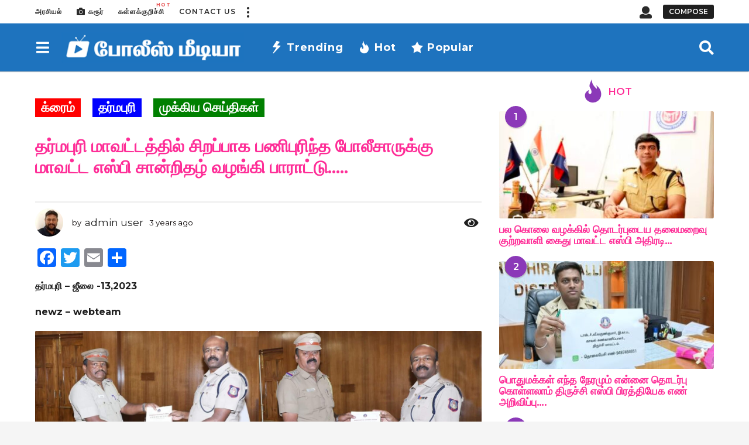

--- FILE ---
content_type: text/html; charset=UTF-8
request_url: https://policemedia.in/dharmapuri-sp-felicitates-police-officers-for-their-outstanding-work/
body_size: 34599
content:
<!DOCTYPE HTML>
<html lang="en-US" prefix="og: http://ogp.me/ns#">
	<head>
		<meta charset="UTF-8">
		<meta name="viewport" content="width=device-width, initial-scale=1.0, maximum-scale=1.0, user-scalable=no">
					<link rel="pingback" href="https://policemedia.in/xmlrpc.php">
				<title>தர்மபுரி மாவட்டத்தில் சிறப்பாக பணிபுரிந்த போலீசாருக்கு மாவட்ட எஸ்பி சான்றிதழ் வழங்கி பாராட்டு&#8230;.. &#8211; Police Media</title>
<meta name='robots' content='max-image-preview:large' />
	<script type="text/javascript">
		(function( $ ) {

			var themeModeStylesheetURL = 'https://policemedia.in/wp-content/themes/boombox/css/night-mode.min.css';
			var getCookie = function( cname ) {
				var name = cname + "=";
				var decodedCookie = decodeURIComponent( document.cookie );
				var ca = decodedCookie.split( ';' );
				for ( var i = 0; i < ca.length; i++ ) {
					var c = ca[i];
					while ( c.charAt( 0 ) == ' ' ) {
						c = c.substring( 1 );
					}
					if ( c.indexOf( name ) == 0 ) {
						return c.substring( name.length, c.length );
					}
				}
				return "";
			};
			var setCookie = function( cname, cvalue, exdays ) {
				var d = new Date();
				d.setTime( d.getTime() + (exdays * 24 * 60 * 60 * 1000) );
				var expires = "expires=" + d.toUTCString();
				document.cookie = cname + "=" + cvalue + ";" + expires + ";path=/";
			};
			var delete_cookie = function( cname ) {
				setCookie( cname, null, 0 );
			};
			var appendThemeModeLink = function() {
				var link = document.createElement( 'link' );
				var targetNode = document.getElementById( 'boombox-primary-style-inline-css' );
				link.rel = 'stylesheet';
				link.id = 'boombox-theme-mode-css';
				link.href = themeModeStylesheetURL;
				link.media = 'all';

				targetNode.parentNode.insertBefore( link, targetNode.nextSibling );
			};

			document.addEventListener( 'DOMContentLoaded', function() {
				var switchers = document.querySelectorAll( '.bb-mode-switcher .bb-mode-toggle' );

				for ( var i = 0; i < switchers.length; i++ ) {
					switchers[i].addEventListener( 'click', function(e) {
					    e.preventDefault();
						var stylesheet = document.getElementById( 'boombox-theme-mode-css' );
						if ( !!getCookie( 'boombox-theme-mode' ) ) {
							if ( stylesheet ) {
								stylesheet.setAttribute( 'disabled', 'disabled' );
							}
                            document.body.classList.remove("boombox-mode-on");
							delete_cookie( 'boombox-theme-mode' );
						} else {
							if ( stylesheet ) {
								stylesheet.removeAttribute( 'disabled' );
							} else {
								appendThemeModeLink();
							}
                            document.body.classList.add("boombox-mode-on");
							setCookie( 'boombox-theme-mode', 1, 365 );
						}
					} );
				}

                if ( !!getCookie( 'boombox-theme-mode' ) ) {
                    document.body.classList.add("boombox-mode-on");
                }
			} );

			if ( !!getCookie( 'boombox-theme-mode' ) ) {

				var appendInterval = setInterval( function() {
					if ( document.getElementById( 'boombox-primary-style-inline-css' ) ) {
						clearInterval( appendInterval );
						appendThemeModeLink();
					}
				}, 25 );
			}

		})();
	</script><meta property="og:locale" content="en_US" />
<meta property="og:type" content="article" />
<meta property="og:title" content="தர்மபுரி மாவட்டத்தில் சிறப்பாக பணிபுரிந்த போலீசாருக்கு மாவட்ட எஸ்பி சான்றிதழ் வழங்கி பாராட்டு&#8230;.." />
<meta property="og:description" content="தர்மபுரி - ஜீலை -13,2023newz - webteam தருமபுரி மாவட்ட காவல் அலுவலகத்தில் காவல் கண்காணிப்பாளர் ஸ்டீபன் ஜேசுபாதம் தலைமையில் மாதாந்திர ஆய்வுக் கூட்டம் நடைபெற்றது. இந்த ஆய்வுக் கூட்டத்தில் காவல் நிலையங்களில் பதியப்பட்ட குற்ற வழக்குகளில் நிலையை குறித்தும் மேற்கொண்டு செய்ய வேண்டிய நடவடிக்கைகள் குறித்தும் காவல் அதிகாரிகளுக்கு அறிவுரை வழங்கினார். மேலும் இந்த ஆய்வுக் கூட்டத்தின் போது சிறப்பாக பணிபுரிந்த காவல் ஆய்வாளர் மற்றும் உதவி ஆய்வாளர்களுக்கு பாராட்டு சான்றிதழ் வெகுமதி வழங்கினார்.இந்நிகழ்வில் கூடுதல் காவல் கண்காணிப்பாளர் இளங்கோவன் மற்றும் காவல் துணை கண்காணிப்பாளர்களான செந்தில்குமார், ராமச்சந்திரன், மகாலட்சுமி, .சிந்து மற்றும் காவல் ஆய்வாளர்கள் கலந்து கொண்டனர்." />
<meta property="og:url" content="https://policemedia.in/dharmapuri-sp-felicitates-police-officers-for-their-outstanding-work/" />
<meta property="og:site_name" content="Police Media" />
<meta property="article:section" content="க்ரைம்" />
<meta property="article:published_time" content="2023-07-13T07:46:49-05:30" />
<meta property="article:modified_time" content="2023-07-13T07:47:42-05:30" />
<meta property="og:updated_time" content="2023-07-13T07:47:42-05:30" />
<meta property="og:image" content="https://policemedia.in/wp-content/uploads/2023/07/IMG_20230713_184334.jpg" />
<meta property="og:image:secure_url" content="https://policemedia.in/wp-content/uploads/2023/07/IMG_20230713_184334.jpg" />
<link rel='dns-prefetch' href='//static.addtoany.com' />
<link rel='dns-prefetch' href='//stats.wp.com' />
<link rel='dns-prefetch' href='//cdnjs.cloudflare.com' />
<link rel='dns-prefetch' href='//fonts.googleapis.com' />
<link href='https://fonts.gstatic.com' crossorigin rel='preconnect' />
<link rel="alternate" type="application/rss+xml" title="Police Media &raquo; Feed" href="https://policemedia.in/feed/" />
<link rel="alternate" type="application/rss+xml" title="Police Media &raquo; Comments Feed" href="https://policemedia.in/comments/feed/" />
<link rel="alternate" type="application/rss+xml" title="Police Media &raquo; தர்மபுரி மாவட்டத்தில் சிறப்பாக பணிபுரிந்த போலீசாருக்கு மாவட்ட எஸ்பி சான்றிதழ் வழங்கி பாராட்டு&#8230;.. Comments Feed" href="https://policemedia.in/dharmapuri-sp-felicitates-police-officers-for-their-outstanding-work/feed/" />
<link rel="alternate" title="oEmbed (JSON)" type="application/json+oembed" href="https://policemedia.in/wp-json/oembed/1.0/embed?url=https%3A%2F%2Fpolicemedia.in%2Fdharmapuri-sp-felicitates-police-officers-for-their-outstanding-work%2F" />
<link rel="alternate" title="oEmbed (XML)" type="text/xml+oembed" href="https://policemedia.in/wp-json/oembed/1.0/embed?url=https%3A%2F%2Fpolicemedia.in%2Fdharmapuri-sp-felicitates-police-officers-for-their-outstanding-work%2F&#038;format=xml" />
<style id='wp-img-auto-sizes-contain-inline-css' type='text/css'>
img:is([sizes=auto i],[sizes^="auto," i]){contain-intrinsic-size:3000px 1500px}
/*# sourceURL=wp-img-auto-sizes-contain-inline-css */
</style>
<link rel='stylesheet' id='zombify-iconfonts-css' href='https://policemedia.in/wp-content/plugins/zombify/assets/fonts/icon-fonts/icomoon/style.min.css?ver=1.6.8' type='text/css' media='all' />
<link rel='stylesheet' id='zombify-style-css' href='https://policemedia.in/wp-content/plugins/zombify/assets/css/zombify.min.css?ver=1.6.8' type='text/css' media='all' />
<link rel='stylesheet' id='zombify-froala-pkgd-css-css' href='https://policemedia.in/wp-content/plugins/zombify/assets/js/plugins/froala-editor/css/froala_editor.pkgd.min.css?ver=1.6.8' type='text/css' media='all' />
<link rel='stylesheet' id='zombify-froala-css-css' href='https://policemedia.in/wp-content/plugins/zombify/assets/js/plugins/froala-editor/css/froala_style.min.css?ver=1.6.8' type='text/css' media='all' />
<link rel='stylesheet' id='zombify-froala-font-awesome-css' href='https://cdnjs.cloudflare.com/ajax/libs/font-awesome/4.4.0/css/font-awesome.min.css?ver=1.6.8' type='text/css' media='all' />
<link rel='stylesheet' id='mediaelement-css' href='https://policemedia.in/wp-includes/js/mediaelement/mediaelementplayer-legacy.min.css?ver=4.2.17' type='text/css' media='all' />
<link rel='stylesheet' id='wp-mediaelement-css' href='https://policemedia.in/wp-includes/js/mediaelement/wp-mediaelement.min.css?ver=6.9' type='text/css' media='all' />
<link rel='stylesheet' id='zombify-plugins-css-css' href='https://policemedia.in/wp-content/plugins/zombify/assets/js/plugins/zombify-plugins.min.css?ver=1.6.8' type='text/css' media='all' />
<style id='zombify-plugins-css-inline-css' type='text/css'>
/* Primary Color Scheme */

/* background color */
#zombify-main-section.zf-story .zf-start .zf-add-component i,#zombify-main-section .zf-uploader .zf-label .zf-label_text,#zombify-main-section.zf-story .zf-components .zf-components_plus,#zombify-main-section .zf-checkbox-currect input:checked+.zf-toggle .zf-icon,#zombify-main-section-front .zf-list .zf-next-prev-pagination .zf-nav,
#zf-fixed-bottom-pane .zf-button, .zf-fixed-bottom-pane .zf-button,.zf-create-box .zf-item:hover .zf-wrapper,#zombify-main-section-front .zf-poll .zf-quiz_answer .zf-poll-stat,#zombify-main-section .zf-button,#zombify-main-section .zf-upload-content .zf-uploader .zf-label .zf-icon,.zombify-submit-popup .zf-content .zf-btn-group .zf-btn.zf-create, #zombify-main-section .zf-progressbar .zf-progressbar-active,#zombify-main-section-front .zf-quiz .zf-quiz_answer.zf-input .zf-quiz-guess-btn {
  background-color: #49c793;
}

/* text color */
#zombify-main-section .zf-item-wrapper .zf-body.zf-numeric .zf-index,#zombify-main-section.zf-meme .zf-options .zf-options_toggle,#zombify-main-section-front .zf-comments .bypostauthor > .comment-body .vcard .fn,
#zombify-main-section #zf-options-section .zf-head .zf-icon,.zf-create-box .zf-item .zf-icon, #zombify-main-section .zf-item-wrapper .zf-type-wrapper,#zombify-main-section-front .zf-quiz .zf-quiz_question .zf-quiz_header .zf-number,.zombify-create-popup .zf-popup_close:hover i,.zombify-submit-popup .zf-popup_close:hover i,
.zf-desktop #zombify-main-section.zf-story .zf-components .zf-add-component:hover,#zombify-main-section.zombify-personality-quiz .zf-item-wrapper .zf-type-wrapper, #zombify-main-section.zf-story .zf-item-wrapper .zf-type-wrapper,#zombify-main-section-front .zf-create-page .zf-title,#zombify-main-section-front a,#zombify-main-section-front .zf-list .zf-list_item .zf-list_header .zf-number,.zf-desktop #zombify-main-section-front .zf-list .zf-list_item .zf-list_header .zf-list_title:hover a,#zombify-main-section .fr-toolbar .fr-command.fr-btn.fr-active, .fr-popup .fr-command.fr-btn.fr-active,
#zombify-main-section h1, #zombify-main-section h2, #zombify-main-section h3, #zombify-main-section h4, #zombify-main-section h5, #zombify-main-section h6,#zombify-main-section h1, #zombify-main-section h2, #zombify-main-section h3, #zombify-main-section h4, #zombify-main-section h5, #zombify-main-section h6 {
  color: #49c793;
}

/* border color */
.zf-fixed-bottom-pane,#zombify-main-section .zf-button,#zombify-main-section .zf-checkbox-currect input:checked+.zf-toggle .zf-icon,#zombify-main-section .fr-toolbar,
#zf-fixed-bottom-pane .zf-button, .zf-fixed-bottom-pane .zf-button,#zombify-main-section-front .zombify-comments .zf-tabs-menu li.zf-active,
#zf-fixed-bottom-pane {
  border-color: #49c793;
}
/*# sourceURL=zombify-plugins-css-inline-css */
</style>
<style id='wp-emoji-styles-inline-css' type='text/css'>

	img.wp-smiley, img.emoji {
		display: inline !important;
		border: none !important;
		box-shadow: none !important;
		height: 1em !important;
		width: 1em !important;
		margin: 0 0.07em !important;
		vertical-align: -0.1em !important;
		background: none !important;
		padding: 0 !important;
	}
/*# sourceURL=wp-emoji-styles-inline-css */
</style>
<style id='wp-block-library-inline-css' type='text/css'>
:root{--wp-block-synced-color:#7a00df;--wp-block-synced-color--rgb:122,0,223;--wp-bound-block-color:var(--wp-block-synced-color);--wp-editor-canvas-background:#ddd;--wp-admin-theme-color:#007cba;--wp-admin-theme-color--rgb:0,124,186;--wp-admin-theme-color-darker-10:#006ba1;--wp-admin-theme-color-darker-10--rgb:0,107,160.5;--wp-admin-theme-color-darker-20:#005a87;--wp-admin-theme-color-darker-20--rgb:0,90,135;--wp-admin-border-width-focus:2px}@media (min-resolution:192dpi){:root{--wp-admin-border-width-focus:1.5px}}.wp-element-button{cursor:pointer}:root .has-very-light-gray-background-color{background-color:#eee}:root .has-very-dark-gray-background-color{background-color:#313131}:root .has-very-light-gray-color{color:#eee}:root .has-very-dark-gray-color{color:#313131}:root .has-vivid-green-cyan-to-vivid-cyan-blue-gradient-background{background:linear-gradient(135deg,#00d084,#0693e3)}:root .has-purple-crush-gradient-background{background:linear-gradient(135deg,#34e2e4,#4721fb 50%,#ab1dfe)}:root .has-hazy-dawn-gradient-background{background:linear-gradient(135deg,#faaca8,#dad0ec)}:root .has-subdued-olive-gradient-background{background:linear-gradient(135deg,#fafae1,#67a671)}:root .has-atomic-cream-gradient-background{background:linear-gradient(135deg,#fdd79a,#004a59)}:root .has-nightshade-gradient-background{background:linear-gradient(135deg,#330968,#31cdcf)}:root .has-midnight-gradient-background{background:linear-gradient(135deg,#020381,#2874fc)}:root{--wp--preset--font-size--normal:16px;--wp--preset--font-size--huge:42px}.has-regular-font-size{font-size:1em}.has-larger-font-size{font-size:2.625em}.has-normal-font-size{font-size:var(--wp--preset--font-size--normal)}.has-huge-font-size{font-size:var(--wp--preset--font-size--huge)}.has-text-align-center{text-align:center}.has-text-align-left{text-align:left}.has-text-align-right{text-align:right}.has-fit-text{white-space:nowrap!important}#end-resizable-editor-section{display:none}.aligncenter{clear:both}.items-justified-left{justify-content:flex-start}.items-justified-center{justify-content:center}.items-justified-right{justify-content:flex-end}.items-justified-space-between{justify-content:space-between}.screen-reader-text{border:0;clip-path:inset(50%);height:1px;margin:-1px;overflow:hidden;padding:0;position:absolute;width:1px;word-wrap:normal!important}.screen-reader-text:focus{background-color:#ddd;clip-path:none;color:#444;display:block;font-size:1em;height:auto;left:5px;line-height:normal;padding:15px 23px 14px;text-decoration:none;top:5px;width:auto;z-index:100000}html :where(.has-border-color){border-style:solid}html :where([style*=border-top-color]){border-top-style:solid}html :where([style*=border-right-color]){border-right-style:solid}html :where([style*=border-bottom-color]){border-bottom-style:solid}html :where([style*=border-left-color]){border-left-style:solid}html :where([style*=border-width]){border-style:solid}html :where([style*=border-top-width]){border-top-style:solid}html :where([style*=border-right-width]){border-right-style:solid}html :where([style*=border-bottom-width]){border-bottom-style:solid}html :where([style*=border-left-width]){border-left-style:solid}html :where(img[class*=wp-image-]){height:auto;max-width:100%}:where(figure){margin:0 0 1em}html :where(.is-position-sticky){--wp-admin--admin-bar--position-offset:var(--wp-admin--admin-bar--height,0px)}@media screen and (max-width:600px){html :where(.is-position-sticky){--wp-admin--admin-bar--position-offset:0px}}

/*# sourceURL=wp-block-library-inline-css */
</style><style id='wp-block-gallery-inline-css' type='text/css'>
.blocks-gallery-grid:not(.has-nested-images),.wp-block-gallery:not(.has-nested-images){display:flex;flex-wrap:wrap;list-style-type:none;margin:0;padding:0}.blocks-gallery-grid:not(.has-nested-images) .blocks-gallery-image,.blocks-gallery-grid:not(.has-nested-images) .blocks-gallery-item,.wp-block-gallery:not(.has-nested-images) .blocks-gallery-image,.wp-block-gallery:not(.has-nested-images) .blocks-gallery-item{display:flex;flex-direction:column;flex-grow:1;justify-content:center;margin:0 1em 1em 0;position:relative;width:calc(50% - 1em)}.blocks-gallery-grid:not(.has-nested-images) .blocks-gallery-image:nth-of-type(2n),.blocks-gallery-grid:not(.has-nested-images) .blocks-gallery-item:nth-of-type(2n),.wp-block-gallery:not(.has-nested-images) .blocks-gallery-image:nth-of-type(2n),.wp-block-gallery:not(.has-nested-images) .blocks-gallery-item:nth-of-type(2n){margin-right:0}.blocks-gallery-grid:not(.has-nested-images) .blocks-gallery-image figure,.blocks-gallery-grid:not(.has-nested-images) .blocks-gallery-item figure,.wp-block-gallery:not(.has-nested-images) .blocks-gallery-image figure,.wp-block-gallery:not(.has-nested-images) .blocks-gallery-item figure{align-items:flex-end;display:flex;height:100%;justify-content:flex-start;margin:0}.blocks-gallery-grid:not(.has-nested-images) .blocks-gallery-image img,.blocks-gallery-grid:not(.has-nested-images) .blocks-gallery-item img,.wp-block-gallery:not(.has-nested-images) .blocks-gallery-image img,.wp-block-gallery:not(.has-nested-images) .blocks-gallery-item img{display:block;height:auto;max-width:100%;width:auto}.blocks-gallery-grid:not(.has-nested-images) .blocks-gallery-image figcaption,.blocks-gallery-grid:not(.has-nested-images) .blocks-gallery-item figcaption,.wp-block-gallery:not(.has-nested-images) .blocks-gallery-image figcaption,.wp-block-gallery:not(.has-nested-images) .blocks-gallery-item figcaption{background:linear-gradient(0deg,#000000b3,#0000004d 70%,#0000);bottom:0;box-sizing:border-box;color:#fff;font-size:.8em;margin:0;max-height:100%;overflow:auto;padding:3em .77em .7em;position:absolute;text-align:center;width:100%;z-index:2}.blocks-gallery-grid:not(.has-nested-images) .blocks-gallery-image figcaption img,.blocks-gallery-grid:not(.has-nested-images) .blocks-gallery-item figcaption img,.wp-block-gallery:not(.has-nested-images) .blocks-gallery-image figcaption img,.wp-block-gallery:not(.has-nested-images) .blocks-gallery-item figcaption img{display:inline}.blocks-gallery-grid:not(.has-nested-images) figcaption,.wp-block-gallery:not(.has-nested-images) figcaption{flex-grow:1}.blocks-gallery-grid:not(.has-nested-images).is-cropped .blocks-gallery-image a,.blocks-gallery-grid:not(.has-nested-images).is-cropped .blocks-gallery-image img,.blocks-gallery-grid:not(.has-nested-images).is-cropped .blocks-gallery-item a,.blocks-gallery-grid:not(.has-nested-images).is-cropped .blocks-gallery-item img,.wp-block-gallery:not(.has-nested-images).is-cropped .blocks-gallery-image a,.wp-block-gallery:not(.has-nested-images).is-cropped .blocks-gallery-image img,.wp-block-gallery:not(.has-nested-images).is-cropped .blocks-gallery-item a,.wp-block-gallery:not(.has-nested-images).is-cropped .blocks-gallery-item img{flex:1;height:100%;object-fit:cover;width:100%}.blocks-gallery-grid:not(.has-nested-images).columns-1 .blocks-gallery-image,.blocks-gallery-grid:not(.has-nested-images).columns-1 .blocks-gallery-item,.wp-block-gallery:not(.has-nested-images).columns-1 .blocks-gallery-image,.wp-block-gallery:not(.has-nested-images).columns-1 .blocks-gallery-item{margin-right:0;width:100%}@media (min-width:600px){.blocks-gallery-grid:not(.has-nested-images).columns-3 .blocks-gallery-image,.blocks-gallery-grid:not(.has-nested-images).columns-3 .blocks-gallery-item,.wp-block-gallery:not(.has-nested-images).columns-3 .blocks-gallery-image,.wp-block-gallery:not(.has-nested-images).columns-3 .blocks-gallery-item{margin-right:1em;width:calc(33.33333% - .66667em)}.blocks-gallery-grid:not(.has-nested-images).columns-4 .blocks-gallery-image,.blocks-gallery-grid:not(.has-nested-images).columns-4 .blocks-gallery-item,.wp-block-gallery:not(.has-nested-images).columns-4 .blocks-gallery-image,.wp-block-gallery:not(.has-nested-images).columns-4 .blocks-gallery-item{margin-right:1em;width:calc(25% - .75em)}.blocks-gallery-grid:not(.has-nested-images).columns-5 .blocks-gallery-image,.blocks-gallery-grid:not(.has-nested-images).columns-5 .blocks-gallery-item,.wp-block-gallery:not(.has-nested-images).columns-5 .blocks-gallery-image,.wp-block-gallery:not(.has-nested-images).columns-5 .blocks-gallery-item{margin-right:1em;width:calc(20% - .8em)}.blocks-gallery-grid:not(.has-nested-images).columns-6 .blocks-gallery-image,.blocks-gallery-grid:not(.has-nested-images).columns-6 .blocks-gallery-item,.wp-block-gallery:not(.has-nested-images).columns-6 .blocks-gallery-image,.wp-block-gallery:not(.has-nested-images).columns-6 .blocks-gallery-item{margin-right:1em;width:calc(16.66667% - .83333em)}.blocks-gallery-grid:not(.has-nested-images).columns-7 .blocks-gallery-image,.blocks-gallery-grid:not(.has-nested-images).columns-7 .blocks-gallery-item,.wp-block-gallery:not(.has-nested-images).columns-7 .blocks-gallery-image,.wp-block-gallery:not(.has-nested-images).columns-7 .blocks-gallery-item{margin-right:1em;width:calc(14.28571% - .85714em)}.blocks-gallery-grid:not(.has-nested-images).columns-8 .blocks-gallery-image,.blocks-gallery-grid:not(.has-nested-images).columns-8 .blocks-gallery-item,.wp-block-gallery:not(.has-nested-images).columns-8 .blocks-gallery-image,.wp-block-gallery:not(.has-nested-images).columns-8 .blocks-gallery-item{margin-right:1em;width:calc(12.5% - .875em)}.blocks-gallery-grid:not(.has-nested-images).columns-1 .blocks-gallery-image:nth-of-type(1n),.blocks-gallery-grid:not(.has-nested-images).columns-1 .blocks-gallery-item:nth-of-type(1n),.blocks-gallery-grid:not(.has-nested-images).columns-2 .blocks-gallery-image:nth-of-type(2n),.blocks-gallery-grid:not(.has-nested-images).columns-2 .blocks-gallery-item:nth-of-type(2n),.blocks-gallery-grid:not(.has-nested-images).columns-3 .blocks-gallery-image:nth-of-type(3n),.blocks-gallery-grid:not(.has-nested-images).columns-3 .blocks-gallery-item:nth-of-type(3n),.blocks-gallery-grid:not(.has-nested-images).columns-4 .blocks-gallery-image:nth-of-type(4n),.blocks-gallery-grid:not(.has-nested-images).columns-4 .blocks-gallery-item:nth-of-type(4n),.blocks-gallery-grid:not(.has-nested-images).columns-5 .blocks-gallery-image:nth-of-type(5n),.blocks-gallery-grid:not(.has-nested-images).columns-5 .blocks-gallery-item:nth-of-type(5n),.blocks-gallery-grid:not(.has-nested-images).columns-6 .blocks-gallery-image:nth-of-type(6n),.blocks-gallery-grid:not(.has-nested-images).columns-6 .blocks-gallery-item:nth-of-type(6n),.blocks-gallery-grid:not(.has-nested-images).columns-7 .blocks-gallery-image:nth-of-type(7n),.blocks-gallery-grid:not(.has-nested-images).columns-7 .blocks-gallery-item:nth-of-type(7n),.blocks-gallery-grid:not(.has-nested-images).columns-8 .blocks-gallery-image:nth-of-type(8n),.blocks-gallery-grid:not(.has-nested-images).columns-8 .blocks-gallery-item:nth-of-type(8n),.wp-block-gallery:not(.has-nested-images).columns-1 .blocks-gallery-image:nth-of-type(1n),.wp-block-gallery:not(.has-nested-images).columns-1 .blocks-gallery-item:nth-of-type(1n),.wp-block-gallery:not(.has-nested-images).columns-2 .blocks-gallery-image:nth-of-type(2n),.wp-block-gallery:not(.has-nested-images).columns-2 .blocks-gallery-item:nth-of-type(2n),.wp-block-gallery:not(.has-nested-images).columns-3 .blocks-gallery-image:nth-of-type(3n),.wp-block-gallery:not(.has-nested-images).columns-3 .blocks-gallery-item:nth-of-type(3n),.wp-block-gallery:not(.has-nested-images).columns-4 .blocks-gallery-image:nth-of-type(4n),.wp-block-gallery:not(.has-nested-images).columns-4 .blocks-gallery-item:nth-of-type(4n),.wp-block-gallery:not(.has-nested-images).columns-5 .blocks-gallery-image:nth-of-type(5n),.wp-block-gallery:not(.has-nested-images).columns-5 .blocks-gallery-item:nth-of-type(5n),.wp-block-gallery:not(.has-nested-images).columns-6 .blocks-gallery-image:nth-of-type(6n),.wp-block-gallery:not(.has-nested-images).columns-6 .blocks-gallery-item:nth-of-type(6n),.wp-block-gallery:not(.has-nested-images).columns-7 .blocks-gallery-image:nth-of-type(7n),.wp-block-gallery:not(.has-nested-images).columns-7 .blocks-gallery-item:nth-of-type(7n),.wp-block-gallery:not(.has-nested-images).columns-8 .blocks-gallery-image:nth-of-type(8n),.wp-block-gallery:not(.has-nested-images).columns-8 .blocks-gallery-item:nth-of-type(8n){margin-right:0}}.blocks-gallery-grid:not(.has-nested-images) .blocks-gallery-image:last-child,.blocks-gallery-grid:not(.has-nested-images) .blocks-gallery-item:last-child,.wp-block-gallery:not(.has-nested-images) .blocks-gallery-image:last-child,.wp-block-gallery:not(.has-nested-images) .blocks-gallery-item:last-child{margin-right:0}.blocks-gallery-grid:not(.has-nested-images).alignleft,.blocks-gallery-grid:not(.has-nested-images).alignright,.wp-block-gallery:not(.has-nested-images).alignleft,.wp-block-gallery:not(.has-nested-images).alignright{max-width:420px;width:100%}.blocks-gallery-grid:not(.has-nested-images).aligncenter .blocks-gallery-item figure,.wp-block-gallery:not(.has-nested-images).aligncenter .blocks-gallery-item figure{justify-content:center}.wp-block-gallery:not(.is-cropped) .blocks-gallery-item{align-self:flex-start}figure.wp-block-gallery.has-nested-images{align-items:normal}.wp-block-gallery.has-nested-images figure.wp-block-image:not(#individual-image){margin:0;width:calc(50% - var(--wp--style--unstable-gallery-gap, 16px)/2)}.wp-block-gallery.has-nested-images figure.wp-block-image{box-sizing:border-box;display:flex;flex-direction:column;flex-grow:1;justify-content:center;max-width:100%;position:relative}.wp-block-gallery.has-nested-images figure.wp-block-image>a,.wp-block-gallery.has-nested-images figure.wp-block-image>div{flex-direction:column;flex-grow:1;margin:0}.wp-block-gallery.has-nested-images figure.wp-block-image img{display:block;height:auto;max-width:100%!important;width:auto}.wp-block-gallery.has-nested-images figure.wp-block-image figcaption,.wp-block-gallery.has-nested-images figure.wp-block-image:has(figcaption):before{bottom:0;left:0;max-height:100%;position:absolute;right:0}.wp-block-gallery.has-nested-images figure.wp-block-image:has(figcaption):before{backdrop-filter:blur(3px);content:"";height:100%;-webkit-mask-image:linear-gradient(0deg,#000 20%,#0000);mask-image:linear-gradient(0deg,#000 20%,#0000);max-height:40%;pointer-events:none}.wp-block-gallery.has-nested-images figure.wp-block-image figcaption{box-sizing:border-box;color:#fff;font-size:13px;margin:0;overflow:auto;padding:1em;text-align:center;text-shadow:0 0 1.5px #000}.wp-block-gallery.has-nested-images figure.wp-block-image figcaption::-webkit-scrollbar{height:12px;width:12px}.wp-block-gallery.has-nested-images figure.wp-block-image figcaption::-webkit-scrollbar-track{background-color:initial}.wp-block-gallery.has-nested-images figure.wp-block-image figcaption::-webkit-scrollbar-thumb{background-clip:padding-box;background-color:initial;border:3px solid #0000;border-radius:8px}.wp-block-gallery.has-nested-images figure.wp-block-image figcaption:focus-within::-webkit-scrollbar-thumb,.wp-block-gallery.has-nested-images figure.wp-block-image figcaption:focus::-webkit-scrollbar-thumb,.wp-block-gallery.has-nested-images figure.wp-block-image figcaption:hover::-webkit-scrollbar-thumb{background-color:#fffc}.wp-block-gallery.has-nested-images figure.wp-block-image figcaption{scrollbar-color:#0000 #0000;scrollbar-gutter:stable both-edges;scrollbar-width:thin}.wp-block-gallery.has-nested-images figure.wp-block-image figcaption:focus,.wp-block-gallery.has-nested-images figure.wp-block-image figcaption:focus-within,.wp-block-gallery.has-nested-images figure.wp-block-image figcaption:hover{scrollbar-color:#fffc #0000}.wp-block-gallery.has-nested-images figure.wp-block-image figcaption{will-change:transform}@media (hover:none){.wp-block-gallery.has-nested-images figure.wp-block-image figcaption{scrollbar-color:#fffc #0000}}.wp-block-gallery.has-nested-images figure.wp-block-image figcaption{background:linear-gradient(0deg,#0006,#0000)}.wp-block-gallery.has-nested-images figure.wp-block-image figcaption img{display:inline}.wp-block-gallery.has-nested-images figure.wp-block-image figcaption a{color:inherit}.wp-block-gallery.has-nested-images figure.wp-block-image.has-custom-border img{box-sizing:border-box}.wp-block-gallery.has-nested-images figure.wp-block-image.has-custom-border>a,.wp-block-gallery.has-nested-images figure.wp-block-image.has-custom-border>div,.wp-block-gallery.has-nested-images figure.wp-block-image.is-style-rounded>a,.wp-block-gallery.has-nested-images figure.wp-block-image.is-style-rounded>div{flex:1 1 auto}.wp-block-gallery.has-nested-images figure.wp-block-image.has-custom-border figcaption,.wp-block-gallery.has-nested-images figure.wp-block-image.is-style-rounded figcaption{background:none;color:inherit;flex:initial;margin:0;padding:10px 10px 9px;position:relative;text-shadow:none}.wp-block-gallery.has-nested-images figure.wp-block-image.has-custom-border:before,.wp-block-gallery.has-nested-images figure.wp-block-image.is-style-rounded:before{content:none}.wp-block-gallery.has-nested-images figcaption{flex-basis:100%;flex-grow:1;text-align:center}.wp-block-gallery.has-nested-images:not(.is-cropped) figure.wp-block-image:not(#individual-image){margin-bottom:auto;margin-top:0}.wp-block-gallery.has-nested-images.is-cropped figure.wp-block-image:not(#individual-image){align-self:inherit}.wp-block-gallery.has-nested-images.is-cropped figure.wp-block-image:not(#individual-image)>a,.wp-block-gallery.has-nested-images.is-cropped figure.wp-block-image:not(#individual-image)>div:not(.components-drop-zone){display:flex}.wp-block-gallery.has-nested-images.is-cropped figure.wp-block-image:not(#individual-image) a,.wp-block-gallery.has-nested-images.is-cropped figure.wp-block-image:not(#individual-image) img{flex:1 0 0%;height:100%;object-fit:cover;width:100%}.wp-block-gallery.has-nested-images.columns-1 figure.wp-block-image:not(#individual-image){width:100%}@media (min-width:600px){.wp-block-gallery.has-nested-images.columns-3 figure.wp-block-image:not(#individual-image){width:calc(33.33333% - var(--wp--style--unstable-gallery-gap, 16px)*.66667)}.wp-block-gallery.has-nested-images.columns-4 figure.wp-block-image:not(#individual-image){width:calc(25% - var(--wp--style--unstable-gallery-gap, 16px)*.75)}.wp-block-gallery.has-nested-images.columns-5 figure.wp-block-image:not(#individual-image){width:calc(20% - var(--wp--style--unstable-gallery-gap, 16px)*.8)}.wp-block-gallery.has-nested-images.columns-6 figure.wp-block-image:not(#individual-image){width:calc(16.66667% - var(--wp--style--unstable-gallery-gap, 16px)*.83333)}.wp-block-gallery.has-nested-images.columns-7 figure.wp-block-image:not(#individual-image){width:calc(14.28571% - var(--wp--style--unstable-gallery-gap, 16px)*.85714)}.wp-block-gallery.has-nested-images.columns-8 figure.wp-block-image:not(#individual-image){width:calc(12.5% - var(--wp--style--unstable-gallery-gap, 16px)*.875)}.wp-block-gallery.has-nested-images.columns-default figure.wp-block-image:not(#individual-image){width:calc(33.33% - var(--wp--style--unstable-gallery-gap, 16px)*.66667)}.wp-block-gallery.has-nested-images.columns-default figure.wp-block-image:not(#individual-image):first-child:nth-last-child(2),.wp-block-gallery.has-nested-images.columns-default figure.wp-block-image:not(#individual-image):first-child:nth-last-child(2)~figure.wp-block-image:not(#individual-image){width:calc(50% - var(--wp--style--unstable-gallery-gap, 16px)*.5)}.wp-block-gallery.has-nested-images.columns-default figure.wp-block-image:not(#individual-image):first-child:last-child{width:100%}}.wp-block-gallery.has-nested-images.alignleft,.wp-block-gallery.has-nested-images.alignright{max-width:420px;width:100%}.wp-block-gallery.has-nested-images.aligncenter{justify-content:center}
/*# sourceURL=https://policemedia.in/wp-includes/blocks/gallery/style.min.css */
</style>
<style id='wp-block-image-inline-css' type='text/css'>
.wp-block-image>a,.wp-block-image>figure>a{display:inline-block}.wp-block-image img{box-sizing:border-box;height:auto;max-width:100%;vertical-align:bottom}@media not (prefers-reduced-motion){.wp-block-image img.hide{visibility:hidden}.wp-block-image img.show{animation:show-content-image .4s}}.wp-block-image[style*=border-radius] img,.wp-block-image[style*=border-radius]>a{border-radius:inherit}.wp-block-image.has-custom-border img{box-sizing:border-box}.wp-block-image.aligncenter{text-align:center}.wp-block-image.alignfull>a,.wp-block-image.alignwide>a{width:100%}.wp-block-image.alignfull img,.wp-block-image.alignwide img{height:auto;width:100%}.wp-block-image .aligncenter,.wp-block-image .alignleft,.wp-block-image .alignright,.wp-block-image.aligncenter,.wp-block-image.alignleft,.wp-block-image.alignright{display:table}.wp-block-image .aligncenter>figcaption,.wp-block-image .alignleft>figcaption,.wp-block-image .alignright>figcaption,.wp-block-image.aligncenter>figcaption,.wp-block-image.alignleft>figcaption,.wp-block-image.alignright>figcaption{caption-side:bottom;display:table-caption}.wp-block-image .alignleft{float:left;margin:.5em 1em .5em 0}.wp-block-image .alignright{float:right;margin:.5em 0 .5em 1em}.wp-block-image .aligncenter{margin-left:auto;margin-right:auto}.wp-block-image :where(figcaption){margin-bottom:1em;margin-top:.5em}.wp-block-image.is-style-circle-mask img{border-radius:9999px}@supports ((-webkit-mask-image:none) or (mask-image:none)) or (-webkit-mask-image:none){.wp-block-image.is-style-circle-mask img{border-radius:0;-webkit-mask-image:url('data:image/svg+xml;utf8,<svg viewBox="0 0 100 100" xmlns="http://www.w3.org/2000/svg"><circle cx="50" cy="50" r="50"/></svg>');mask-image:url('data:image/svg+xml;utf8,<svg viewBox="0 0 100 100" xmlns="http://www.w3.org/2000/svg"><circle cx="50" cy="50" r="50"/></svg>');mask-mode:alpha;-webkit-mask-position:center;mask-position:center;-webkit-mask-repeat:no-repeat;mask-repeat:no-repeat;-webkit-mask-size:contain;mask-size:contain}}:root :where(.wp-block-image.is-style-rounded img,.wp-block-image .is-style-rounded img){border-radius:9999px}.wp-block-image figure{margin:0}.wp-lightbox-container{display:flex;flex-direction:column;position:relative}.wp-lightbox-container img{cursor:zoom-in}.wp-lightbox-container img:hover+button{opacity:1}.wp-lightbox-container button{align-items:center;backdrop-filter:blur(16px) saturate(180%);background-color:#5a5a5a40;border:none;border-radius:4px;cursor:zoom-in;display:flex;height:20px;justify-content:center;opacity:0;padding:0;position:absolute;right:16px;text-align:center;top:16px;width:20px;z-index:100}@media not (prefers-reduced-motion){.wp-lightbox-container button{transition:opacity .2s ease}}.wp-lightbox-container button:focus-visible{outline:3px auto #5a5a5a40;outline:3px auto -webkit-focus-ring-color;outline-offset:3px}.wp-lightbox-container button:hover{cursor:pointer;opacity:1}.wp-lightbox-container button:focus{opacity:1}.wp-lightbox-container button:focus,.wp-lightbox-container button:hover,.wp-lightbox-container button:not(:hover):not(:active):not(.has-background){background-color:#5a5a5a40;border:none}.wp-lightbox-overlay{box-sizing:border-box;cursor:zoom-out;height:100vh;left:0;overflow:hidden;position:fixed;top:0;visibility:hidden;width:100%;z-index:100000}.wp-lightbox-overlay .close-button{align-items:center;cursor:pointer;display:flex;justify-content:center;min-height:40px;min-width:40px;padding:0;position:absolute;right:calc(env(safe-area-inset-right) + 16px);top:calc(env(safe-area-inset-top) + 16px);z-index:5000000}.wp-lightbox-overlay .close-button:focus,.wp-lightbox-overlay .close-button:hover,.wp-lightbox-overlay .close-button:not(:hover):not(:active):not(.has-background){background:none;border:none}.wp-lightbox-overlay .lightbox-image-container{height:var(--wp--lightbox-container-height);left:50%;overflow:hidden;position:absolute;top:50%;transform:translate(-50%,-50%);transform-origin:top left;width:var(--wp--lightbox-container-width);z-index:9999999999}.wp-lightbox-overlay .wp-block-image{align-items:center;box-sizing:border-box;display:flex;height:100%;justify-content:center;margin:0;position:relative;transform-origin:0 0;width:100%;z-index:3000000}.wp-lightbox-overlay .wp-block-image img{height:var(--wp--lightbox-image-height);min-height:var(--wp--lightbox-image-height);min-width:var(--wp--lightbox-image-width);width:var(--wp--lightbox-image-width)}.wp-lightbox-overlay .wp-block-image figcaption{display:none}.wp-lightbox-overlay button{background:none;border:none}.wp-lightbox-overlay .scrim{background-color:#fff;height:100%;opacity:.9;position:absolute;width:100%;z-index:2000000}.wp-lightbox-overlay.active{visibility:visible}@media not (prefers-reduced-motion){.wp-lightbox-overlay.active{animation:turn-on-visibility .25s both}.wp-lightbox-overlay.active img{animation:turn-on-visibility .35s both}.wp-lightbox-overlay.show-closing-animation:not(.active){animation:turn-off-visibility .35s both}.wp-lightbox-overlay.show-closing-animation:not(.active) img{animation:turn-off-visibility .25s both}.wp-lightbox-overlay.zoom.active{animation:none;opacity:1;visibility:visible}.wp-lightbox-overlay.zoom.active .lightbox-image-container{animation:lightbox-zoom-in .4s}.wp-lightbox-overlay.zoom.active .lightbox-image-container img{animation:none}.wp-lightbox-overlay.zoom.active .scrim{animation:turn-on-visibility .4s forwards}.wp-lightbox-overlay.zoom.show-closing-animation:not(.active){animation:none}.wp-lightbox-overlay.zoom.show-closing-animation:not(.active) .lightbox-image-container{animation:lightbox-zoom-out .4s}.wp-lightbox-overlay.zoom.show-closing-animation:not(.active) .lightbox-image-container img{animation:none}.wp-lightbox-overlay.zoom.show-closing-animation:not(.active) .scrim{animation:turn-off-visibility .4s forwards}}@keyframes show-content-image{0%{visibility:hidden}99%{visibility:hidden}to{visibility:visible}}@keyframes turn-on-visibility{0%{opacity:0}to{opacity:1}}@keyframes turn-off-visibility{0%{opacity:1;visibility:visible}99%{opacity:0;visibility:visible}to{opacity:0;visibility:hidden}}@keyframes lightbox-zoom-in{0%{transform:translate(calc((-100vw + var(--wp--lightbox-scrollbar-width))/2 + var(--wp--lightbox-initial-left-position)),calc(-50vh + var(--wp--lightbox-initial-top-position))) scale(var(--wp--lightbox-scale))}to{transform:translate(-50%,-50%) scale(1)}}@keyframes lightbox-zoom-out{0%{transform:translate(-50%,-50%) scale(1);visibility:visible}99%{visibility:visible}to{transform:translate(calc((-100vw + var(--wp--lightbox-scrollbar-width))/2 + var(--wp--lightbox-initial-left-position)),calc(-50vh + var(--wp--lightbox-initial-top-position))) scale(var(--wp--lightbox-scale));visibility:hidden}}
/*# sourceURL=https://policemedia.in/wp-includes/blocks/image/style.min.css */
</style>
<style id='wp-block-paragraph-inline-css' type='text/css'>
.is-small-text{font-size:.875em}.is-regular-text{font-size:1em}.is-large-text{font-size:2.25em}.is-larger-text{font-size:3em}.has-drop-cap:not(:focus):first-letter{float:left;font-size:8.4em;font-style:normal;font-weight:100;line-height:.68;margin:.05em .1em 0 0;text-transform:uppercase}body.rtl .has-drop-cap:not(:focus):first-letter{float:none;margin-left:.1em}p.has-drop-cap.has-background{overflow:hidden}:root :where(p.has-background){padding:1.25em 2.375em}:where(p.has-text-color:not(.has-link-color)) a{color:inherit}p.has-text-align-left[style*="writing-mode:vertical-lr"],p.has-text-align-right[style*="writing-mode:vertical-rl"]{rotate:180deg}
/*# sourceURL=https://policemedia.in/wp-includes/blocks/paragraph/style.min.css */
</style>
<style id='global-styles-inline-css' type='text/css'>
:root{--wp--preset--aspect-ratio--square: 1;--wp--preset--aspect-ratio--4-3: 4/3;--wp--preset--aspect-ratio--3-4: 3/4;--wp--preset--aspect-ratio--3-2: 3/2;--wp--preset--aspect-ratio--2-3: 2/3;--wp--preset--aspect-ratio--16-9: 16/9;--wp--preset--aspect-ratio--9-16: 9/16;--wp--preset--color--black: #000000;--wp--preset--color--cyan-bluish-gray: #abb8c3;--wp--preset--color--white: #ffffff;--wp--preset--color--pale-pink: #f78da7;--wp--preset--color--vivid-red: #cf2e2e;--wp--preset--color--luminous-vivid-orange: #ff6900;--wp--preset--color--luminous-vivid-amber: #fcb900;--wp--preset--color--light-green-cyan: #7bdcb5;--wp--preset--color--vivid-green-cyan: #00d084;--wp--preset--color--pale-cyan-blue: #8ed1fc;--wp--preset--color--vivid-cyan-blue: #0693e3;--wp--preset--color--vivid-purple: #9b51e0;--wp--preset--gradient--vivid-cyan-blue-to-vivid-purple: linear-gradient(135deg,rgb(6,147,227) 0%,rgb(155,81,224) 100%);--wp--preset--gradient--light-green-cyan-to-vivid-green-cyan: linear-gradient(135deg,rgb(122,220,180) 0%,rgb(0,208,130) 100%);--wp--preset--gradient--luminous-vivid-amber-to-luminous-vivid-orange: linear-gradient(135deg,rgb(252,185,0) 0%,rgb(255,105,0) 100%);--wp--preset--gradient--luminous-vivid-orange-to-vivid-red: linear-gradient(135deg,rgb(255,105,0) 0%,rgb(207,46,46) 100%);--wp--preset--gradient--very-light-gray-to-cyan-bluish-gray: linear-gradient(135deg,rgb(238,238,238) 0%,rgb(169,184,195) 100%);--wp--preset--gradient--cool-to-warm-spectrum: linear-gradient(135deg,rgb(74,234,220) 0%,rgb(151,120,209) 20%,rgb(207,42,186) 40%,rgb(238,44,130) 60%,rgb(251,105,98) 80%,rgb(254,248,76) 100%);--wp--preset--gradient--blush-light-purple: linear-gradient(135deg,rgb(255,206,236) 0%,rgb(152,150,240) 100%);--wp--preset--gradient--blush-bordeaux: linear-gradient(135deg,rgb(254,205,165) 0%,rgb(254,45,45) 50%,rgb(107,0,62) 100%);--wp--preset--gradient--luminous-dusk: linear-gradient(135deg,rgb(255,203,112) 0%,rgb(199,81,192) 50%,rgb(65,88,208) 100%);--wp--preset--gradient--pale-ocean: linear-gradient(135deg,rgb(255,245,203) 0%,rgb(182,227,212) 50%,rgb(51,167,181) 100%);--wp--preset--gradient--electric-grass: linear-gradient(135deg,rgb(202,248,128) 0%,rgb(113,206,126) 100%);--wp--preset--gradient--midnight: linear-gradient(135deg,rgb(2,3,129) 0%,rgb(40,116,252) 100%);--wp--preset--font-size--small: 13px;--wp--preset--font-size--medium: 20px;--wp--preset--font-size--large: 36px;--wp--preset--font-size--x-large: 42px;--wp--preset--spacing--20: 0.44rem;--wp--preset--spacing--30: 0.67rem;--wp--preset--spacing--40: 1rem;--wp--preset--spacing--50: 1.5rem;--wp--preset--spacing--60: 2.25rem;--wp--preset--spacing--70: 3.38rem;--wp--preset--spacing--80: 5.06rem;--wp--preset--shadow--natural: 6px 6px 9px rgba(0, 0, 0, 0.2);--wp--preset--shadow--deep: 12px 12px 50px rgba(0, 0, 0, 0.4);--wp--preset--shadow--sharp: 6px 6px 0px rgba(0, 0, 0, 0.2);--wp--preset--shadow--outlined: 6px 6px 0px -3px rgb(255, 255, 255), 6px 6px rgb(0, 0, 0);--wp--preset--shadow--crisp: 6px 6px 0px rgb(0, 0, 0);}:where(.is-layout-flex){gap: 0.5em;}:where(.is-layout-grid){gap: 0.5em;}body .is-layout-flex{display: flex;}.is-layout-flex{flex-wrap: wrap;align-items: center;}.is-layout-flex > :is(*, div){margin: 0;}body .is-layout-grid{display: grid;}.is-layout-grid > :is(*, div){margin: 0;}:where(.wp-block-columns.is-layout-flex){gap: 2em;}:where(.wp-block-columns.is-layout-grid){gap: 2em;}:where(.wp-block-post-template.is-layout-flex){gap: 1.25em;}:where(.wp-block-post-template.is-layout-grid){gap: 1.25em;}.has-black-color{color: var(--wp--preset--color--black) !important;}.has-cyan-bluish-gray-color{color: var(--wp--preset--color--cyan-bluish-gray) !important;}.has-white-color{color: var(--wp--preset--color--white) !important;}.has-pale-pink-color{color: var(--wp--preset--color--pale-pink) !important;}.has-vivid-red-color{color: var(--wp--preset--color--vivid-red) !important;}.has-luminous-vivid-orange-color{color: var(--wp--preset--color--luminous-vivid-orange) !important;}.has-luminous-vivid-amber-color{color: var(--wp--preset--color--luminous-vivid-amber) !important;}.has-light-green-cyan-color{color: var(--wp--preset--color--light-green-cyan) !important;}.has-vivid-green-cyan-color{color: var(--wp--preset--color--vivid-green-cyan) !important;}.has-pale-cyan-blue-color{color: var(--wp--preset--color--pale-cyan-blue) !important;}.has-vivid-cyan-blue-color{color: var(--wp--preset--color--vivid-cyan-blue) !important;}.has-vivid-purple-color{color: var(--wp--preset--color--vivid-purple) !important;}.has-black-background-color{background-color: var(--wp--preset--color--black) !important;}.has-cyan-bluish-gray-background-color{background-color: var(--wp--preset--color--cyan-bluish-gray) !important;}.has-white-background-color{background-color: var(--wp--preset--color--white) !important;}.has-pale-pink-background-color{background-color: var(--wp--preset--color--pale-pink) !important;}.has-vivid-red-background-color{background-color: var(--wp--preset--color--vivid-red) !important;}.has-luminous-vivid-orange-background-color{background-color: var(--wp--preset--color--luminous-vivid-orange) !important;}.has-luminous-vivid-amber-background-color{background-color: var(--wp--preset--color--luminous-vivid-amber) !important;}.has-light-green-cyan-background-color{background-color: var(--wp--preset--color--light-green-cyan) !important;}.has-vivid-green-cyan-background-color{background-color: var(--wp--preset--color--vivid-green-cyan) !important;}.has-pale-cyan-blue-background-color{background-color: var(--wp--preset--color--pale-cyan-blue) !important;}.has-vivid-cyan-blue-background-color{background-color: var(--wp--preset--color--vivid-cyan-blue) !important;}.has-vivid-purple-background-color{background-color: var(--wp--preset--color--vivid-purple) !important;}.has-black-border-color{border-color: var(--wp--preset--color--black) !important;}.has-cyan-bluish-gray-border-color{border-color: var(--wp--preset--color--cyan-bluish-gray) !important;}.has-white-border-color{border-color: var(--wp--preset--color--white) !important;}.has-pale-pink-border-color{border-color: var(--wp--preset--color--pale-pink) !important;}.has-vivid-red-border-color{border-color: var(--wp--preset--color--vivid-red) !important;}.has-luminous-vivid-orange-border-color{border-color: var(--wp--preset--color--luminous-vivid-orange) !important;}.has-luminous-vivid-amber-border-color{border-color: var(--wp--preset--color--luminous-vivid-amber) !important;}.has-light-green-cyan-border-color{border-color: var(--wp--preset--color--light-green-cyan) !important;}.has-vivid-green-cyan-border-color{border-color: var(--wp--preset--color--vivid-green-cyan) !important;}.has-pale-cyan-blue-border-color{border-color: var(--wp--preset--color--pale-cyan-blue) !important;}.has-vivid-cyan-blue-border-color{border-color: var(--wp--preset--color--vivid-cyan-blue) !important;}.has-vivid-purple-border-color{border-color: var(--wp--preset--color--vivid-purple) !important;}.has-vivid-cyan-blue-to-vivid-purple-gradient-background{background: var(--wp--preset--gradient--vivid-cyan-blue-to-vivid-purple) !important;}.has-light-green-cyan-to-vivid-green-cyan-gradient-background{background: var(--wp--preset--gradient--light-green-cyan-to-vivid-green-cyan) !important;}.has-luminous-vivid-amber-to-luminous-vivid-orange-gradient-background{background: var(--wp--preset--gradient--luminous-vivid-amber-to-luminous-vivid-orange) !important;}.has-luminous-vivid-orange-to-vivid-red-gradient-background{background: var(--wp--preset--gradient--luminous-vivid-orange-to-vivid-red) !important;}.has-very-light-gray-to-cyan-bluish-gray-gradient-background{background: var(--wp--preset--gradient--very-light-gray-to-cyan-bluish-gray) !important;}.has-cool-to-warm-spectrum-gradient-background{background: var(--wp--preset--gradient--cool-to-warm-spectrum) !important;}.has-blush-light-purple-gradient-background{background: var(--wp--preset--gradient--blush-light-purple) !important;}.has-blush-bordeaux-gradient-background{background: var(--wp--preset--gradient--blush-bordeaux) !important;}.has-luminous-dusk-gradient-background{background: var(--wp--preset--gradient--luminous-dusk) !important;}.has-pale-ocean-gradient-background{background: var(--wp--preset--gradient--pale-ocean) !important;}.has-electric-grass-gradient-background{background: var(--wp--preset--gradient--electric-grass) !important;}.has-midnight-gradient-background{background: var(--wp--preset--gradient--midnight) !important;}.has-small-font-size{font-size: var(--wp--preset--font-size--small) !important;}.has-medium-font-size{font-size: var(--wp--preset--font-size--medium) !important;}.has-large-font-size{font-size: var(--wp--preset--font-size--large) !important;}.has-x-large-font-size{font-size: var(--wp--preset--font-size--x-large) !important;}
/*# sourceURL=global-styles-inline-css */
</style>
<style id='core-block-supports-inline-css' type='text/css'>
.wp-block-gallery.wp-block-gallery-1{--wp--style--unstable-gallery-gap:var( --wp--style--gallery-gap-default, var( --gallery-block--gutter-size, var( --wp--style--block-gap, 0.5em ) ) );gap:var( --wp--style--gallery-gap-default, var( --gallery-block--gutter-size, var( --wp--style--block-gap, 0.5em ) ) );}
/*# sourceURL=core-block-supports-inline-css */
</style>

<style id='classic-theme-styles-inline-css' type='text/css'>
/*! This file is auto-generated */
.wp-block-button__link{color:#fff;background-color:#32373c;border-radius:9999px;box-shadow:none;text-decoration:none;padding:calc(.667em + 2px) calc(1.333em + 2px);font-size:1.125em}.wp-block-file__button{background:#32373c;color:#fff;text-decoration:none}
/*# sourceURL=/wp-includes/css/classic-themes.min.css */
</style>
<link rel='stylesheet' id='bp-parent-css-css' href='https://policemedia.in/wp-content/themes/boombox/buddypress/css/buddypress.min.css?ver=2.8.5' type='text/css' media='screen' />
<link rel='stylesheet' id='wsl-widget-css' href='https://policemedia.in/wp-content/plugins/wordpress-social-login/assets/css/style.css?ver=6.9' type='text/css' media='all' />
<link rel='stylesheet' id='boombox-styles-min-css' href='https://policemedia.in/wp-content/themes/boombox/js/plugins/plugins.min.css?ver=2.8.5' type='text/css' media='all' />
<link rel='stylesheet' id='boombox-icomoon-style-css' href='https://policemedia.in/wp-content/themes/boombox/fonts/icon-fonts/icomoon/icons.min.css?ver=2.8.5' type='text/css' media='all' />
<link rel='stylesheet' id='boombox-fonts-css' href='https://fonts.googleapis.com/css?family=Montserrat%3A300%2C300i%2C400%2C400i%2C500%2C500i%2C600%2C600i%2C700%2C700i%2C800%2C800i%2C900%2C900i&#038;subset=latin%2Clatin-ext&#038;ver=2.8.5' type='text/css' media='all' />
<link rel='stylesheet' id='boombox-primary-style-css' href='https://policemedia.in/wp-content/themes/boombox/css/style.min.css?ver=2.8.5' type='text/css' media='all' />
<style id='boombox-primary-style-inline-css' type='text/css'>
/* -- Header Gradient For Bottom Layer -- */
		.bb-header.header-desktop .bottom-header {
			background: #1e73be;
			background: -webkit-linear-gradient(20deg, #1e73be, #1e73be);
			background: -o-linear-gradient(20deg, #1e73be, #1e73be);
			background: -moz-linear-gradient(20deg, #1e73be, #1e73be);
			background: linear-gradient(20deg, #1e73be, #1e73be);
		}/* -- Header Gradient for Mobile -- */
		.bb-header.header-mobile .header-row {
			background: #1e73be;
			background: -webkit-linear-gradient(20deg, #1e73be, #1e73be);
			background: -o-linear-gradient(20deg, #1e73be, #1e73be);
			background: -moz-linear-gradient(20deg, #1e73be, #1e73be);
			background: linear-gradient(20deg, #1e73be, #1e73be);
		}
		/* -- Mobile Header -- */
		.bb-header.header-mobile .header-row {
			background-color: #1e73be;
			color: #ffffff;
		}
		/* If you need to specify different color for bottom/top header, use this code */
		.bb-header.header-mobile.g-style .header-c {
			color: #ffffff;
		}
		/* Mobile header breakpoint */
		@media (min-width: 992px) {
			.bb-show-desktop-header {
			  display: block;
			}
			.bb-show-mobile-header {
			  display: none;
			}
		}
	
		/* --site title color */
		.branding h1 {
		  color: #1f1f1f;
		}
	
		/* -top */
		.bb-header.header-desktop .top-header {
		  background-color: #ffffff;
		}
	
		.bb-header.header-desktop .top-header .bb-header-icon:hover,
		.bb-header.header-desktop .top-header  .bb-header-icon.active,
		.bb-header.header-desktop .top-header .main-navigation > ul > li:hover,
		.bb-header.header-desktop .top-header .main-navigation > ul > li.current-menu-item > a {
		  color: #505050;
		}
	
		/* --top pattern */
		.bb-header.header-desktop .top-header svg {
		  fill: #ffffff;
		}
	
		/* --top text color */
		.bb-header.header-desktop .top-header {
		  color: #2a2a2a;
		}
	
		.bb-header.header-desktop .top-header .create-post {
		  background-color: #1f1f1f;
		}
	
		/* --top button color */
		.bb-header.header-desktop .top-header .create-post {
		  color: #ffffff;
		}
		
		/* --top Typography */
		.bb-header.header-desktop .top-header .main-navigation {
			font-family: Montserrat,sans-serif;
			font-size: 12px;
			font-style : normal;
			font-weight: 600;
			letter-spacing: 1px;
			text-transform: uppercase;
		}
		
		.bb-header.header-desktop .top-header .main-navigation .sub-menu {
			font-family: Montserrat,sans-serif;
			font-size: 14px;
			font-style : normal;
			font-weight: 500;
			letter-spacing: 0px;
			text-transform: capitalize;
		}
	
		.bb-header.header-desktop .bottom-header .bb-header-icon:hover,
		.bb-header.header-desktop .bottom-header .bb-header-icon.active,
		.bb-header.header-desktop .bottom-header .main-navigation > ul > li:hover,
		.bb-header.header-desktop .bottom-header .main-navigation > ul > li.current-menu-item > a,
		.bb-header.header-desktop .bottom-header .main-navigation > ul > li.current-menu-item > .dropdown-toggle {
		  color: #333333;
		}
	
		/* -bottom */
		.bb-header.header-desktop .bottom-header {
		  background-color: #1e73be;
		}
	
		.bb-header.header-desktop .bottom-header svg {
		  fill: #1e73be;
		}
	
		/* --bottom text color */
		.bb-header.header-desktop .bottom-header {
		  color: #ffffff;
		}
	
		.bb-header.header-desktop .bottom-header .main-navigation ul li:before,
		.bb-header.header-desktop .bottom-header .account-box .user:after,
		.bb-header.header-desktop .bottom-header .create-post:before,
		.bb-header.header-desktop .bottom-header .menu-button:after {
		  border-color: #ffffff;
		}
	
		.bb-header.header-desktop .bottom-header .create-post {
		  background-color: #1f1f1f;
		}
	
		/* --bottom button color */
		.bb-header.header-desktop .create-post {
		  color: #ffffff;
		}
		
		/* --bottom Typography */
		.bb-header.header-desktop .bottom-header .main-navigation {
			font-family: Montserrat,sans-serif;
			font-size: 18px;
			font-style : normal;
			font-weight: 700;
			letter-spacing: 1px;
			text-transform: capitalize;
		}
		
		.bb-header.header-desktop .bottom-header .main-navigation .sub-menu {
			font-family: Montserrat,sans-serif;
			font-size: 14px;
			font-style : normal;
			font-weight: 500;
			letter-spacing: 0px;
			text-transform: capitalize;
		}

		/* -- Logo Margin for Desktop */
		.bb-header.header-desktop .branding {
			margin-top: 15px;
			margin-bottom: 15px;
		}
		/* -- Logo Margin for Mobile */
		.bb-header.header-mobile .branding {
			margin-top: 5px;
			margin-bottom: 5px;
		}
		

		/* Custom Footer Styles */
	
		/* -top */
		.footer {
		  background-color: #1f1f1f;
		}
	
		.footer .footer-top svg {
		  fill: #1f1f1f;
		}
	
		.footer .footer-bottom svg {
		  fill: #2a2a2a;
		}
	
		/* -primary color */
		/* --primary bg */
		#footer .cat-item.current-cat a,
		#footer .widget_mc4wp_form_widget:before,#footer .widget_create_post:before,
		#footer .cat-item a:hover,
		#footer button[type="submit"],
		#footer input[type="submit"],
		#footer .bb-btn, #footer .bnt.primary {
		  background-color: #ffe400;
		}
	
		/* --primary text */
		#footer .widget_mc4wp_form_widget:before,#footer .widget_create_post:before,
		#footer button[type="submit"],
		#footer input[type="submit"],
		#footer .bb-btn, #footer .bb-bnt-primary {
		  color: #000000;
		}
	
		/* --primary hover */
		#footer a:hover {
		  color: #ffe400;
		}
	
		#footer .widget_categories ul li a:hover,
		#footer .widget_archive ul li a:hover,
		#footer .widget_pages ul li a:hover,
		#footer .widget_meta ul li a:hover,
		#footer .widget_nav_menu ul li a:hover {
		  background-color: #ffe400;
		  color: #000000;
		}
	
		#footer .slick-dots li.slick-active button:before,
		#footer .widget_tag_cloud a:hover {
		  border-color:#ffe400;
		}
	
		/* -heading color */
		#footer .bb-featured-strip .item .title,
		#footer .slick-dots li button:before,
		#footer h1,#footer h2,#footer h3,#footer h4, #footer h5,#footer h6,
		#footer .widget-title {
		  color: #ffffff;
		}
	
		/* -text color */
		#footer,
		#footer .widget_recent_comments .recentcomments .comment-author-link,
		#footer .widget_recent_comments .recentcomments a,
		#footer .byline, #footer .posted-on,
		#footer .widget_nav_menu ul li,
		#footer .widget_categories ul li,
		#footer .widget_archive ul li,
		#footer .widget_pages ul li,
		#footer .widget_meta ul li {
		  color: #ffffff;
		}
		#footer .widget_tag_cloud  a, #footer select, #footer textarea, #footer input[type="tel"], #footer input[type="text"], #footer input[type="number"], #footer input[type="date"], #footer input[type="time"], #footer input[type="url"], #footer input[type="email"], #footer input[type="search"],#footer input[type="password"],
		#footer .widget_mc4wp_form_widget:after, #footer .widget_create_post:after {
			border-color: #ffffff;
		}
	
		#footer .widget_categories ul li a,
		#footer .widget_archive ul li a,
		#footer .widget_pages ul li a,
		#footer .widget_meta ul li a,
		#footer .widget_nav_menu ul li a,
		#footer .widget_tag_cloud a {
		  color: #ffffff;
		}
	
		/* -bottom */
		/* --text  color */
		#footer .footer-bottom {
		  background-color: #2a2a2a;
		  color: #ffffff;
		}
	
		/* --text  hover */
		#footer .footer-bottom a:hover {
		  color: #ffe400;
		}
/* - Page header - */

	/* -body bg color */
	body,.bb-post-gallery-content .bb-gl-header,
	.bb-cards-view .bb-post-single.style5 .site-main, .bb-cards-view .bb-post-single.style6 .container-inner  {
	    background-color: #f5f5f5;
	}
	form#mycred-transfer-form-transfer {
		background-color: #f5f5f5 !important;
	}
	
	.branding .site-title {
		font-family: Montserrat,sans-serif;
		font-weight:500;
		font-style:normal;
	}

	#background-image {
		background-size:cover;
	}

	/* -Font sizes */
	.widget-title {
		font-size: 17px;
	}
	body {
	    font-size: 16px;
	}
	@media screen and (min-width: 992px) {
		html {
			font-size: 16px;
		}
		.bb-post-single .s-post-title {
	    	font-size: 45px;
		}
	}

	/* -content bg color */
	.page-wrapper,
	#main,
	.bb-cards-view .bb-card-item,
	.bb-cards-view .widget_mc4wp_form_widget:after,
	.bb-cards-view .widget_create_post:after,
	.light-modal .modal-body,.light-modal,
	.bb-toggle .bb-header-dropdown.toggle-content,
	.bb-header.header-desktop .main-navigation .sub-menu,
	.bb-post-share-box .post-share-count,
	.bb-post-rating a,.comment-respond input[type=text], .comment-respond textarea, .comment-respond #commentform textarea#comment,
	.bb-fixed-pagination .page,.bb-fixed-pagination .pg-content,
	.bb-floating-navbar .floating-navbar-inner,
	.bb-featured-strip .bb-arrow-next, .bb-featured-strip .bb-arrow-prev,
	.bb-mobile-navigation,
	.mejs-container,.bb-post-gallery-content,
	.bb-dropdown .dropdown-toggle, .bb-dropdown .dropdown-content,
	.bb-stretched-view .bb-post-single.style5 .site-main, .bb-stretched-view .bb-post-single.style6 .container-inner,
	.bb-boxed-view .bb-post-single.style5 .site-main, .bb-boxed-view .bb-post-single.style6 .container-inner,
	.bb-advertisement.bb-sticky-bottom-area .bb-sticky-btm-el {
	  background-color: #ffffff;
	  border-color: #ffffff;
	}
	/* Temp Color: will be option in future */
	.bb-header.header-mobile.g-style .header-c {
		background: #ffffff;
	}
	.bb-header-navigation .main-navigation .sub-menu:before,
	.bb-toggle .toggle-content.bb-header-dropdown:before {
	    border-color: transparent transparent #ffffff;
	}
	select, .bb-form-block input, .bb-form-block select, .bb-form-block textarea,
	.bb-author-vcard .author {
		background-color: #ffffff;
	}
	.bb-tabs .tabs-menu .count {
	  color: #ffffff;
	}

	/* -page width */
	.page-wrapper {
	  width: 100%;
	}

	/* -primary color */
	/* --primary color for bg */
	.mark, mark,.box_list,
	.bb-tooltip:before,
	.bb-text-highlight.primary-color,
	#comments .nav-links a,
	.light-modal .modal-close,
	.quiz_row:hover,
	.progress-bar-success,
	.onoffswitch,.onoffswitch2,
	.widget_nav_menu ul li a:hover,
	.widget_categories ul li a:hover,
	.widget_archive ul li a:hover,
	.widget_pages ul li a:hover,
	.widget_meta ul li a:hover,
	.widget_mc4wp_form_widget:before,.widget_create_post:before,
	.widget_calendar table th a,
	.widget_calendar table td a,
	.go-top, .bb-affiliate-content .item-url,
	.bb-mobile-navigation .close,
	.bb-wp-pagination .page-numbers.next, .bb-wp-pagination .page-numbers.prev,
	.navigation.pagination .page-numbers.next, .navigation.pagination .page-numbers.prev,
	.bb-next-prev-pagination .page-link,
	.bb-next-pagination .page-link,
	.bb-post-share-box .post-share-count,
	.cat-item.current-cat a,
	.cat-item a:hover,
	.bb-fixed-pagination .page:hover .pg-arrow,
	button[type="submit"],
	input[type="submit"],
	.bb-btn.bb-btn-primary,.bb-btn.bb-btn-primary:hover,
	blockquote:before,.bb-btn.bb-btn-primary-outline:hover,.bb-post-gallery-content .bb-gl-meta .bb-gl-arrow,
	hr.primary-color,
	.bb-bg-primary, .bb-bg-primary.bb-btn,
	.bb-sticky-btm .btn-close {
	  background-color: #1e73be;
	}
	.bb-tooltip:after,
	hr.bb-line-dashed.primary-color, hr.bb-line-dotted.primary-color {
		border-top-color:#1e73be;
	}

	/* --primary text */
	.mark, mark,
	.bb-tooltip:before,
	.bb-wp-pagination .page-numbers.next, .bb-wp-pagination .page-numbers.prev,
	.navigation.pagination .page-numbers.next, .navigation.pagination .page-numbers.prev,
	.bb-text-highlight.primary-color,
	#comments .nav-links a,
	.light-modal .modal-close,
	.sr-only,.box_list,
	.quiz_row:hover, .bb-affiliate-content .item-url,
	.onoffswitch,.onoffswitch2,
	.bb-next-prev-pagination .page-link,
	.bb-next-pagination .page-link,
	.widget_nav_menu ul li a:hover,
	.widget_categories ul li a:hover,
	.widget_archive ul li a:hover,
	.widget_pages ul li a:hover,
	.widget_meta ul li a:hover,
	.cat-item.current-cat a,
	.widget_mc4wp_form_widget:before,.widget_create_post:before,
	.go-top,
	.widget_calendar table th a,
	.widget_calendar table td a,
	.bb-mobile-navigation .close,
	.bb-post-share-box .post-share-count,
	.bb-fixed-pagination .page:hover .pg-arrow,
	button[type="submit"],
	input[type="submit"],
	.bb-btn.bb-btn-primary,.bb-btn.bb-btn-primary:hover,.bb-btn.bb-btn-primary-outline:hover,
	blockquote:before,.bb-post-gallery-content .bb-gl-meta .bb-gl-arrow,
	.bb-bg-primary,
	.bb-sticky-btm .btn-close {
	  color: #000000;
	}

	/* -primary color */
	/* --primary color for text */
	#cancel-comment-reply-link,
	.bb-affiliate-content .price:before,
	.bb-header-navigation .main-navigation > ul .sub-menu li:hover > a,
	.bb-header-navigation .main-navigation > ul .sub-menu li.current-menu-item a,
	.bb-header-navigation .more-navigation .section-navigation ul li:hover a,
	.bb-mobile-navigation .main-navigation li a:hover,.bb-mobile-navigation .main-navigation>ul>li .sub-menu li a:hover,
	.bb-mobile-navigation .main-navigation li.current-menu-item > a, .bb-mobile-navigation .main-navigation .sub-menu li.current-menu-item > a,
	.bb-mobile-navigation .main-navigation li.current-menu-item > .dropdown-toggle, .bb-mobile-navigation .main-navigation .sub-menu li.current-menu-item > .dropdown-toggle,
	.sticky .post-thumbnail:after,
	.entry-no-lg,
	.entry-title:hover a,
	.post-types .item:hover .bb-icon,
	.bb-text-dropcap.primary-color,
	.bb-btn-primary-outline,
	.bb-btn-link:hover,
	.bb-btn-link,#comments .bypostauthor > .comment-body .vcard .fn,
	.more-link:hover,
	.widget_bb-side-navigation .menu-item.menu-item-icon .bb-icon,
	.bb-price-block .current-price:before, .bb-price-block ins:before, .bb-price-block .amount:before, .product_list_widget ins .amount:before {
	  color: #1e73be;
	}

    .single.nsfw-post .bb-post-single .nsfw-post h3,
    .bb-post-nav .nsfw-post h3,
	.post-thumbnail .nsfw-post h3{
	    color: #1e73be !important;
	}
	.post-types .item:hover,
	.more-load-button button:hover,
	.bb-btn-primary-outline,.bb-btn-primary:hover,
	.widget_tag_cloud .tagcloud a:hover {
	  border-color: #1e73be;
	}

	.bb-tabs .tabs-menu li.active:before  {
		background-color: #1e73be;
	}

	/* -link color */
	a,.bb-timing-block .timing-seconds {
	  color:#f43547
	}

	/* - base text color */
	body, html,
	.widget_recent_comments .recentcomments .comment-author-link,.widget_recent_comments .recentcomments a,
	.bb-header.header-desktop .main-navigation .sub-menu,
	.bb-header-dropdown.toggle-content,.comment-respond input[type=text], .comment-respond textarea,
	.featured-strip .slick-dots li button:before,
	.more-load-button button,.comment-vote .count,
	.bb-mobile-navigation .bb-header-search .search-submit,
	#comments .comment .comment-body .comment-content small .dropdown-toggle,
	.byline a,.byline .author-name,
	.bb-featured-strip .bb-arrow-next, .bb-featured-strip .bb-arrow-prev,
	.bb-price-block, .bb-price-block > .amount, .bb-price-block ins .amount,
	.bb-dropdown .dropdown-content a,
	.bb-author-vcard .auth-references a,
	.light-modal,
    .bb-author-vcard-mini .auth-url,
	.bb-post-gallery-content .bb-gl-meta .bb-gl-pagination b,
	 .bb-post-gallery-content.bb-mode-slide .bb-mode-switcher[data-mode=slide],
	 .bb-post-gallery-content.bb-mode-grid .bb-mode-switcher[data-mode=grid]{
	  color: #1f1f1f;
	}

	/* --heading text color */
	#comments .vcard .fn,
	.bb-fixed-pagination .page .pg-title,
	.more_items_x legend, .more_items legend, .more_items_glow,
	h1, h2, h3, h4, h5, h6 {
	  color: #1f1f1f;
	}
	.bb-tabs .tabs-menu li.active, .bb-tabs .tabs-menu li.active {
	  border-color: #1f1f1f;
	}
	.bb-tabs .tabs-menu .count {
	  background-color: #1f1f1f;
	}

	/* --secondary text color */
	s, strike, del,label,#comments .pingback .comment-body .comment-content, #comments .comment .comment-body .comment-content,
	#TB_ajaxWindowTitle,
	.bb-affiliate-content .price .old-price,
	.bb-header-navigation .more-navigation .sections-header,
	.bb-mobile-navigation .more-menu .more-menu-body .sections-header,
	.bb-post-share-box .bb-post-rating .count .text:after,
	.inline-popup .intro,.comment-vote a .bb-icon,
	.authentication .intro,.widget_recent_comments .recentcomments,
	.post-types .item .bb-icon,
	.bb-post-rating a,.post-thumbnail .thumbnail-caption,
	table thead th, table tfoot th, .bb-post-share-box .mobile-info,
	.widget_create_post .text,
	.widget_footer .text,
	.bb-author-vcard .author-info,.bb-author-vcard .auth-byline,
	.wp-caption .wp-caption-text, .wp-caption-dd,
	#comments .comments-title span,
	#comments .comment-notes,
	#comments .comment-metadata,
	.short-info .create-post .text,
	.bb-cat-links,
	.widget_bb-side-navigation .menu-item.menu-item-has-children .dropdown-toggle,
	.bb-post-meta .post-comments,.entry-sub-title,
	.bb-page-header .page-subtitle,
	.widget_bb-side-navigation .bb-widget-title,
	.bb-price-block .old-price,.bb-price-block del .amount,
	.widget_recent_comments .recentcomments,
	.bb-post-gallery-content .bb-gl-mode-switcher,
    .bb-author-vcard-mini .auth-byline, .bb-author-vcard-mini .auth-posted-on, .bb-author-vcard-mini .auth-title,
	.s-post-meta .post-comments,
	.bb-sec-label,
	.bb-breadcrumb.clr-style1, .bb-breadcrumb.clr-style1 a {
	  color: #a3a3a3;
	}

	::-webkit-input-placeholder {
	  color: #a3a3a3;
	}

	:-moz-placeholder {
	  color: #a3a3a3;
	}

	:-ms-input-placeholder {
	  color: #a3a3a3;
	}

	/* -font family */
	/* --base font family */
	body, html,
	#cancel-comment-reply-link,
	#comments .comments-title span {
	  font-family: Montserrat,sans-serif;
	}

	/* --Post heading font family */
	.entry-title {
	 font-family: Montserrat,sans-serif;
	}

	/* --secondary font family */
	.bb-wp-pagination,.navigation.pagination,
	.comments-area h3,[class*=" mashicon-"] .text, [class^=mashicon-] .text,
	.entry-no-lg,
	.bb-reaction-box .title, .bb-reaction-box .reaction-item .reaction-vote-btn,
	#comments .comments-title, #comments .comment-reply-title,
	.bb-page-header .bb-trending-navigation ul li a,
	.widget-title,
	.bb-badge .text,.post-number,
	.more_items_x legend, .more_items legend, .more_items_glow,
	section.error-404 .text,
	.inline-popup .title,
	.authentication .title,
	.bb-other-posts .title,
	.bb-post-share-box h2,
	.bb-page-header h1 {
	  font-family: Montserrat,sans-serif;
	}

	/* -border-color */
	.bb-page-header .container-bg, .bb-page-header.boxed.has-bg .container-bg,
	.bb-header-navigation .main-navigation .sub-menu,
	.bb-header-navigation .more-navigation .more-menu-header,
	.bb-header-navigation .more-navigation .more-menu-footer,
	.bb-mobile-navigation .more-menu .bb-badge-list,
	.bb-mobile-navigation .main-navigation,
	.bb-mobile-navigation .more-menu-body,
	.spinner-pulse,
	.bb-border-thumb,#comments .pingback, #comments .comment,
	.more-load-button button,
	.bb-post-rating .count .bb-icon,
	.quiz_row,.bb-post-collection .post-items .post-item .post-author-meta, .post-grid .page .post-author-meta, .post-list .post .post-author-meta, .post-list .page .post-author-meta,.post-list.standard .post footer,
	.post-list.standard .entry-sub-title,
	.more-load-button:before,
	.bb-mobile-navigation .bb-header-search form,
	#TB_window .shares,
	.wp-playlist,.boombox-comments .tabs-content,
	.post-types .item,
	.bb-page-header .bb-trending-navigation,
	.widget_mc4wp_form_widget:after,.widget_create_post:after,
	.bb-post-rating .inner,
	.bb-post-rating .point-btn,
	.widget_bb-side-navigation .menu-item.menu-item-has-children>a,
	.bb-author-vcard .author, #comments .comment-list, #comments .pingback .children .comment, #comments .comment .children .comment,
	.widget_social,
	.widget_subscribe,.bb-post-nav .pg-item,
	.bb-post-nav .page,.bb-tags a,.tagcloud a,
	.bb-next-prev-pagination,
	.widget_tag_cloud .tagcloud a,
	select, textarea, input[type="tel"], input[type="text"], input[type="number"], input[type="date"], input[type="time"], input[type="url"], input[type="email"], input[type="search"], input[type="password"],
	.bb-featured-menu:before,
	.select2-container--default .select2-selection--single, .select2-container--default .select2-search--dropdown .select2-search__field, .select2-dropdown,
	.bb-bordered-block:after,
	.bb-dropdown .dropdown-toggle, .bb-dropdown .dropdown-content, .bb-dropdown .dropdown-content li,.bb-post-gallery-content .bb-gl-mode-switcher,.bb-post-gallery-content .bb-gl-mode-switcher .bb-mode-switcher:first-child,
	.bb-tabs.tabs-horizontal .tabs-menu,.mixed-list .post-item-classic footer {
	  border-color: #ececec;
	}
	hr, .bb-brand-block .brand-content:before {
	  background-color: #ececec;
	}

	/* -secondary components bg color */
	.bb-fixed-pagination .page .pg-arrow,
	.captcha-container,.comment-respond form,
	.bb-post-share-box .post-meta,
	table tbody tr:nth-child(2n+1) th,
	table tbody tr:nth-child(2n+1) td,
	.bb-reaction-box .reaction-item .reaction-bar,
	.bb-reaction-box .reaction-item .reaction-vote-btn,
	.widget_bb-side-navigation .sub-menu .menu-item.menu-item-icon .bb-icon,
	#comments .pingback .comment-body .comment-reply-link, #comments .comment .comment-body .comment-reply-link,.bb-btn, button,
	.widget_sidebar_footer,
	.bb-form-block,
	.bb-author-vcard header,.bb-post-gallery-content .bb-gl-image-text,
	.bb-wp-pagination span.current, .bb-wp-pagination a.page-numbers:not(.next):not(.prev):hover,
	.navigation.pagination span.current, .navigation.pagination a.page-numbers:not(.next):not(.prev):hover,
	.bb-dropdown .dropdown-content li.active,
	.bb-post-gallery-content .bb-gl-image-text,
	.bb-media-placeholder:before,
	.bb-source-via .s-v-itm,
	.bb-tabs .tabs-content,.bb-reading-time {
		background-color: #ececec;
	}

	/* -secondary components text color */
	.bb-fixed-pagination .page .pg-arrow,.bb-post-share-box .post-meta,.captcha-container input,.form-captcha .refresh-captcha,#comments .pingback .comment-body .comment-reply-link, #comments .comment .comment-body .comment-reply-link,.bb-reaction-box .reaction-item .reaction-vote-btn,.bb-reaction-box .reaction-item .reaction-bar,.bb-btn,.comment-respond form,
	.bb-wp-pagination span.current, .bb-wp-pagination a.page-numbers:not(.next):not(.prev):hover,
	.navigation.pagination span.current, .navigation.pagination a.page-numbers:not(.next):not(.prev):hover,
	.widget_bb-side-navigation .sub-menu .menu-item.menu-item-icon .bb-icon,
	.widget_sidebar_footer,
	.bb-author-vcard .header-info a,.bb-author-vcard .auth-name,
	.bb-dropdown .dropdown-content li.active,
	.bb-source-via .s-v-link,.bb-reading-time {
		color:#1f1f1f;
	}
	.captcha-container input {border-color:#1f1f1f}

	/* -border-radius */
	img,video,.comment-respond form,
	.captcha-container,
	.bb-media-placeholder,
	.bb-cards-view .bb-card-item,
	.post-thumbnail .video-wrapper,
	.post-thumbnail .view-full-post,
	.bb-post-share-box .post-meta,
	.hy_plyr canvas,.bb-featured-strip .item .media,
	.quiz_row,.box_list,
	.bb-border-thumb,
	.advertisement .massage,
	[class^="mashicon-"],
	#TB_window,
	#score_modal .shares a div, #TB_window .shares a div,
	.bb-mobile-navigation .close,
	.onoffswitch-label,
	.light-modal .modal-close,
	.onoffswitch2-label,
	.post-types .item,
	.onoffswitch,.onoffswitch2,
	.bb-page-header .bb-trending-navigation ul li.active a,
	.widget_mc4wp_form_widget:after,.widget_create_post:after,
	.bb-author-vcard .author,
	.widget_sidebar_footer,
	.short-info,
	.inline-popup,
	.bb-reaction-box .reaction-item .reaction-bar,
	.bb-reaction-box .reaction-item .reaction-vote-btn,
	.bb-post-share-box .post-share-count,
	.post-thumbnail,
	.share-button,
	.bb-post-rating .inner,
	.bb-page-header.boxed.has-bg .container-bg,
	.widget_subscribe,
	.widget_social,
	.sub-menu,
	.fancybox-skin,
	.widget_tag_cloud .tagcloud a,
	.bb-tags a,.tagcloud a, .bb-header-dropdown.toggle-content,
	.authentication .button, #respond .button, .wp-social-login-provider-list .button,
	.bb-bordered-block:after,
	.wpml-ls-legacy-dropdown, .wpml-ls-legacy-dropdown a.wpml-ls-item-toggle, .wpml-ls-legacy-dropdown-click, .wpml-ls-legacy-dropdown-click a.wpml-ls-item-toggle,
	.wpml-ls-legacy-dropdown .wpml-ls-sub-menu, .wpml-ls-legacy-dropdown-click .wpml-ls-sub-menu,
	.nsfw-post,
	.light-modal .modal-body,
	.bb-featured-area .featured-media, .bb-featured-area .featured-item,
	.s-post-featured-media.boxed .featured-media-el,
	.bb-source-via .s-v-itm,
	.bb-tabs .tabs-content,
	.bb-sticky-btm .btn-close {
	  -webkit-border-radius: 2px;
	     -moz-border-radius: 2px;
	          border-radius: 2px;
	}
	.bb-featured-area .featured-header {
      border-bottom-left-radius: 2px;
      border-bottom-right-radius: 2px;
    }

	/* --border-radius for inputs, buttons */
	.form-captcha img,.go-top,
	.bb-next-prev-pagination .page-link,
	.bb-next-pagination .page-link,
	.bb-wp-pagination a,.bb-wp-pagination span,
	.navigation.pagination a,.navigation.pagination span,
	.bb-affiliate-content .affiliate-link,
	.bb-btn, input, select, .select2-container--default .select2-selection--single, textarea, button, .bb-btn, #comments  li .comment-body .comment-reply-link, .bb-header.header-desktop  .create-post,
	.bb-affiliate-content .item-url,
	.bb-btn, input, select, textarea, button, .bb-btn, #comments  li .comment-body .comment-reply-link {
	  -webkit-border-radius: 3px;
	  -moz-border-radius: 3px;
	  border-radius: 3px;
	}

	/* --border-radius social icons */
	.social.circle ul li a {
	    -webkit-border-radius: 24px;
	    -moz-border-radius: 24px;
	    border-radius: 24px;
	}
	
	/* --Featured Menu options */
	.bb-featured-menu a {
	    background-color: transparent;
	    color: #696969;
	    
	    -webkit-border-radius: 18px;
	  -moz-border-radius: 18px;
	  border-radius: 18px;
	}


                /* *** Buddypress Plugin *** */

                /* -link color */
                #buddypress .visibility-toggle-link {
                  color:#f43547
                }

                /* Base Text Color */
                .buddypress.widget .item-title,
                .buddypress.widget .item-options a.selected, 
                .buddypress.widget .item-options a:hover,
                .header .account-box .notifications-list.menu ul li a, #buddypress ul.button-nav li a,
                 #buddypress #object-nav li.current>a, #buddypress #object-nav li.selected>a,
                 #buddypress #object-nav li:hover>a, #buddypress #object-nav li:hover>span,
                 #buddypress .bbp-main-nav li.current>a, #buddypress .bbp-main-nav li.selected>a,
                 #buddypress .bbp-main-nav li:hover>a, #buddypress .bbp-main-nav li:hover>span,
                 #buddypress table td a,
                 /* Pagination */
                 #buddypress .pagination-links a,
				 #buddypress .pagination-links span,
				 #buddypress .pagination a,
				 #buddypress .pagination span,
				.gfy-bp-component .pagination a,
				.gfy-bp-component .pagination span,
				.gfy-bp-component .pagination span.dots,
				 #buddypress #latest-update {
                    color: #1f1f1f;
                }
                #buddypress #object-nav ul li:before, #buddypress .bbp-main-nav ul li:before {
                	background-color: #1f1f1f;
                }

                /* Heading Text Color */
                #buddypress table th,
                #buddypress .item-header a,
                #buddypress .activity-header a,
                #buddypress .acomment-header a,
                #buddypress #invite-list label,
                #buddypress .standard-form label,
                #buddypress .standard-form legend,
                #buddypress .standard-form span.label,
                #buddypress .messages-notices .thread-from a,
                #buddypress .messages-notices .thread-info a,
                #buddypress #item-header-content .group-name,
                #buddypress #item-header-content .member-name,
                #buddypress .message-metadata a {
                    color: #1f1f1f;
                }

                /* Secondary Text Color */
                #buddypress .notification-description a,
                #buddypress #item-header-content .group-activity,
                #buddypress #item-header-content .member-activity,
                #buddypress #register-page .field-visibility-settings-toggle, #buddypress #register-page .wp-social-login-connect-with, #buddypress .field-visibility-settings-close {
                    color: #a3a3a3;
                }

                #buddypress #register-page ::-webkit-input-placeholder, #buddypress #activate-page ::-webkit-input-placeholder {
                    color: #a3a3a3;
                }
                #buddypress #register-page ::-moz-placeholder, #buddypress #activate-page ::-moz-placeholder {
                    color: #a3a3a3;
                }
                #buddypress #register-page :-ms-input-placeholder, #buddypress #activate-page :-ms-input-placeholder {
                    color: #a3a3a3;
                }
                #buddypress #register-page :-moz-placeholder, #buddypress #activate-page :-moz-placeholder {
                    color: #a3a3a3;
                }

                #buddypress table .bbp-checkbox-check {
                	border-color: #a3a3a3;
                }

                /* Global Border Color */
                #buddypress table td,
                #buddypress table th,
                #buddypress .bbp-item-info,
                #buddypress .activity-list li,
                #buddypress .activity-meta a,
                #buddypress .acomment-options a,
                #buddypress .item-list .item-action a,
                #buddypress .bbp-radio-check,
                #buddypress .bbp-checkbox-check,
                #buddypress .standard-form .submit,
                #buddypress #invite-list li,
                #buddypress #invite-list li:first-child,

                #buddypress #blogs-list,
                #buddypress #groups-list,
                #buddypress #member-list,
                #buddypress #friend-list,
                #buddypress #admins-list,
                #buddypress #mods-list,
                #buddypress #members-list,
                #buddypress #request-list,
                #buddypress #group-list,

                #buddypress #blogs-list li,
                #buddypress #groups-list li,
                #buddypress #member-list li,
                #buddypress #friend-list li,
                #buddypress #admins-list li,
                #buddypress #mods-list li,
                #buddypress #members-list li,
                #buddypress #request-list li,
                #buddypress #group-list li,

                .buddypress.widget .item-options,
                #buddypress .vp_post_entry,
                #buddypress .vp_post_entry .col-lg-3 .entry-footer .post-edit-link,

                #buddypress #register-page .standard-form .submit,

                /* Pagination */
                #buddypress .pagination-links a,
				#buddypress .pagination-links span.current,
				#buddypress .pagination a,
				#buddypress .pagination span.current,
				.gfy-bp-component .pagination a,
				.gfy-bp-component .pagination span.current {
                    border-color: #ececec;
                }

                .bp-avatar-nav ul,
                .bp-avatar-nav ul.avatar-nav-items li.current {
                    border-color: #ececec;
                }


                /* -secondary components bg color */
                #buddypress .field-visibility-settings,
                table.bbp-table-responsive tbody tr:nth-child(2n+1),
                #buddypress .acomment-bubble, #buddypress .activity-bubble, #buddypress .item-bubble,
                #buddypress #latest-update,
                #buddypress #group-create-tabs li a, #buddypress #group-create-tabs li span,
                #buddypress #create-group-form #header-cover-image,.bp-avatar-nav ul.avatar-nav-items li.current {
                    background-color: #ececec;
                }
                /* Pagination */
                #buddypress .pagination-links a:hover,
				#buddypress .pagination-links span.current,
				#buddypress .pagination a:hover,
				#buddypress .pagination span.current,
				.gfy-bp-component .pagination a:hover,
				.gfy-bp-component .pagination span.current,#buddypress #invite-list,.rtmedia-popup,.rtmedia-uploader .drag-drop,#rtmedia-uploader-form .rtm-plupload-list li, form .rtmedia-container .rtm-plupload-list li, #rtmedia_uploader_filelist li,#buddypress #object-nav .sub-menu-inner, #buddypress .bbp-main-nav .sub-menu-inner {
					background-color: #ececec !important;
				}

				/* - Secondary components text color */
				#buddypress #group-create-tabs li a, #buddypress #group-create-tabs li span {
					color:#1f1f1f;
				}

                /* Primary Color */
                #buddypress button,
                #buddypress input[type=button],
                #buddypress input[type=reset],
                #buddypress input[type=submit],
                #buddypress ul.button-nav li.current a, #buddypress ul.button-nav li:hover a,
                #buddypress a.bp-title-button,
                #buddypress .comment-reply-link,
                #buddypress .activity-list .load-more a,
                #buddypress .activity-list .load-newest a {
                    background-color: #1e73be;
                }
                .header .account-box .notifications-list.menu ul li a:hover {
                    color: #1e73be;
                }
                .gfy-tabs .tab-menu-item.active {
                	 border-color: #1e73be;
				}

                /* Primary Text */
                #buddypress button,
                #buddypress input[type=button],
                #buddypress input[type=reset],
                #buddypress input[type=submit],
                #buddypress ul.button-nav li.current a, #buddypress ul.button-nav li:hover a,
                #buddypress a.bp-title-button,
                #buddypress .comment-reply-link,
                #buddypress .activity-list .load-more a,
                #buddypress .activity-list .load-newest a,
                #buddypress #register-page input[type=submit], #buddypress #activate-page input[type=submit],
                #buddypress ul.button-nav li.current a, #buddypress ul.button-nav li:hover a {
                    color: #000000;
                }

                /* -content bg color */
                #buddypress  #register-page .field-visibility-settings {
                  background-color: #ffffff;
                }

                /* -border-radius */
                #buddypress  #register-page .field-visibility-settings {
                  -webkit-border-radius: 2px;
                  -moz-border-radius: 2px;
                  border-radius: 2px;
                 }

                /* --border-radius inputs, buttons */
                #buddypress #register-page input[type=submit], #buddypress #activate-page input[type=submit] ,
                #buddypress .bb-form-block input, #buddypress .bb-form-block textarea, #buddypress .bb-form-block select {
                  -webkit-border-radius: 3px;
                  -moz-border-radius: 3px;
                  border-radius: 3px;
                }

				/* *** Gamify Plugin *** */

				/* - Border-radius - */
				.widget_gfy_leaderboard .leaderboard-item,
				.gfy-featured-author-content,.widget_gfy-featured-author .gfy-count-list .gfy-item {
				  -webkit-border-radius: 2px;
					 -moz-border-radius: 2px;
						  border-radius: 2px;
				}

				/* - Secondary components bg color - */
				.widget_gfy_leaderboard .leaderboard-item,
				.gfy-bp-achievements .achievements-wrapper .col,
				.gfy-featured-author-content,
				.gfy-popup-body .gfy-body {
					background-color: #ececec;
				}

				/* - Secondary components text color */
				.widget_gfy_leaderboard .leaderboard-item,
				.widget_gfy-featured-author .gfy-name {
					color:#1f1f1f;
				}
				
                .widget_gfy-featured-author .gfy-cover {
				    background-color: #1f1f1f;
				}

				/* - Secondary text color - */
				.widget_gfy_leaderboard .leaderboard-item .item-number, .widget_gfy_leaderboard .leaderboard-item .item-points,
				.gfy-icon-btn, .gfy-close .gfy-icon,
				.gfy-bp-component .gfy-rank-item .rank-desc,
				.widget_gfy-featured-author .gfy-count-list .gfy-item .gfy-count-name,
				.widget_gfy-featured-author .gfy-description,
	            .widget_gfy-featured-author .gfy-social,
	            .gfy-tabs .tab-menu-item a {
				  color: #a3a3a3;
				}

				/* - Base text color - */
				.widget_gfy_leaderboard .leaderboard-item .item-title,
				.gfy-bp-achievements .achievements-wrapper .rank-level {
				  color: #1f1f1f;
				}

				/* - Content bg color - */
				.gfy-popup-body,.gfy-popup-body .gfy-badge-title,
				 .widget_gfy-featured-author .gfy-count-list .gfy-item {
					background-color: #ffffff;
				}
                .rtm-comment-list li {
                background-color: #ffffff !important;
                }
            

		/* Custom Header Styles */
	
		/* -badge bg color */
		.reaction-item .reaction-bar .reaction-stat,
		.bb-badge .circle {
		  background-color: #fdc316;
		}
	
		.reaction-item .reaction-vote-btn:not(.disabled):hover,
		.reaction-item.voted .reaction-vote-btn {
			background-color: #fdc316 !important;
		}
	
		/* -badge text color */
		.reaction-item .reaction-vote-btn:not(.disabled):hover,
		.reaction-item.voted .reaction-vote-btn,
		.bb-badge .text {
		  color: #1f1f1f;
		}
	
		/* -category/tag bg color */
		.bb-badge.category .circle,
		.bb-badge.post_tag .circle {
		  background-color:  #f3f3f3;
		}
	
		/* -category/tag text color */
		.bb-badge.category .text,
		.bb-badge.post_tag .text {
		  color:  #1f1f1f;
		}
	
		/* -category/tag icon color */
		.bb-badge.category .circle i,
		.bb-badge.post_tag .circle i {
		  color:  #000000;
		}
	
		/* --Trending */
		.bb-badge.trending .circle,
		.bb-page-header .bb-trending-navigation ul li.active a,
		.post-number {
		  background-color: #8b39b8;
		}
	
		.widget-title .bb-icon,
		.bb-trending-navigation ul li a .bb-icon, .trending-post .bb-post-single .s-post-views {
		  color: #8b39b8;
		}
	
		.bb-badge.trending .circle i,
		.bb-page-header .bb-trending-navigation ul li.active a,
		.bb-page-header .bb-trending-navigation ul li.active a .bb-icon,
		.post-number {
		  color: #ffffff;
		}
	
		.bb-badge.trending .text {
			color: #1f1f1f;
		}
	
		.bb-badge.reaction-39 .circle { background-color: #ffe400; }.bb-badge.reaction-40 .circle { background-color: #ffe400; }.bb-badge.reaction-41 .circle { background-color: #ffe400; }.bb-badge.reaction-42 .circle { background-color: #ffe400; }.bb-badge.reaction-43 .circle { background-color: #ffe400; }.bb-badge.reaction-44 .circle { background-color: #ffe400; }.bb-badge.reaction-45 .circle { background-color: #ffe400; }.bb-badge.reaction-46 .circle { background-color: #ffe400; }.bb-badge.reaction-47 .circle { background-color: #ffe400; }.bb-badge.reaction-48 .circle { background-color: #ffe400; }.bb-badge.reaction-49 .circle { background-color: #ffe400; }.bb-badge.reaction-50 .circle { background-color: #ffe400; }.bb-badge.reaction-51 .circle { background-color: #ffe400; }.bb-badge.reaction-52 .circle { background-color: #ffe400; }.bb-badge.reaction-53 .circle { background-color: #ffe400; }.bb-badge.category-26 .circle { background-color: ; }.bb-badge.category-27 .circle { background-color: ; }.bb-badge.category-28 .circle { background-color: ; }.bb-badge.category-29 .circle { background-color: ; }.bb-badge.category-3 .circle { background-color: ; }.bb-badge.category-30 .circle { background-color: ; }.bb-badge.category-31 .circle { background-color: ; }.bb-badge.category-32 .circle { background-color: ; }.bb-badge.category-33 .circle { background-color: ; }.bb-badge.category-64 .circle { background-color: #f3f3f3; }.bb-badge.category-65 .circle { background-color: #f3f3f3; }.bb-badge.category-1 .circle { background-color: ; }.bb-badge.category-66 .circle { background-color: #f3f3f3; }.bb-badge.category-67 .circle { background-color: #f3f3f3; }.bb-badge.category-68 .circle { background-color: #f3f3f3; }.bb-badge.category-69 .circle { background-color: #f3f3f3; }.bb-badge.category-70 .circle { background-color: #f3f3f3; }.bb-badge.category-71 .circle { background-color: #f3f3f3; }.bb-badge.category-72 .circle { background-color: #f3f3f3; }.bb-badge.category-73 .circle { background-color: #f3f3f3; }.bb-badge.category-74 .circle { background-color: #f3f3f3; }.bb-badge.category-75 .circle { background-color: #f3f3f3; }.bb-badge.category-76 .circle { background-color: #f3f3f3; }.bb-badge.category-77 .circle { background-color: #f3f3f3; }.bb-badge.category-78 .circle { background-color: #f3f3f3; }.bb-badge.category-79 .circle { background-color: #f3f3f3; }.bb-badge.category-80 .circle { background-color: #f3f3f3; }.bb-badge.category-81 .circle { background-color: #f3f3f3; }.bb-badge.category-82 .circle { background-color: #f3f3f3; }.bb-badge.category-83 .circle { background-color: #f3f3f3; }.bb-badge.category-84 .circle { background-color: #f3f3f3; }.bb-badge.category-85 .circle { background-color: #f3f3f3; }.bb-badge.category-86 .circle { background-color: #f3f3f3; }.bb-badge.category-87 .circle { background-color: #f3f3f3; }.bb-badge.category-88 .circle { background-color: #f3f3f3; }.bb-badge.category-89 .circle { background-color: #f3f3f3; }.bb-badge.category-90 .circle { background-color: #f3f3f3; }.bb-badge.category-91 .circle { background-color: #f3f3f3; }.bb-badge.category-92 .circle { background-color: #f3f3f3; }.bb-badge.category-93 .circle { background-color: #f3f3f3; }.bb-badge.category-94 .circle { background-color: #f3f3f3; }.bb-badge.category-95 .circle { background-color: #f3f3f3; }.bb-badge.category-96 .circle { background-color: #f3f3f3; }.bb-badge.category-97 .circle { background-color: #f3f3f3; }.bb-badge.category-98 .circle { background-color: #f3f3f3; }.bb-badge.category-99 .circle { background-color: #f3f3f3; }.bb-badge.category-100 .circle { background-color: #f3f3f3; }.bb-badge.category-101 .circle { background-color: #f3f3f3; }.bb-badge.category-102 .circle { background-color: #f3f3f3; }.bb-badge.category-103 .circle { background-color: #f3f3f3; }.bb-badge.category-104 .circle { background-color: #f3f3f3; }.bb-badge.category-105 .circle { background-color: #f3f3f3; }.bb-badge.category-106 .circle { background-color: #f3f3f3; }.bb-badge.category-107 .circle { background-color: #f3f3f3; }.bb-badge.category-108 .circle { background-color: #f3f3f3; }
	
/*# sourceURL=boombox-primary-style-inline-css */
</style>
<link rel='stylesheet' id='subscribe-forms-css-css' href='https://policemedia.in/wp-content/plugins/easy-social-share-buttons3/assets/modules/subscribe-forms.min.css?ver=8.1.1' type='text/css' media='all' />
<link rel='stylesheet' id='easy-social-share-buttons-css' href='https://policemedia.in/wp-content/plugins/easy-social-share-buttons3/assets/css/easy-social-share-buttons.min.css?ver=8.1.1' type='text/css' media='all' />
<link rel='stylesheet' id='addtoany-css' href='https://policemedia.in/wp-content/plugins/add-to-any/addtoany.min.css?ver=1.16' type='text/css' media='all' />
<script type="text/javascript" src="https://policemedia.in/wp-includes/js/jquery/jquery.min.js?ver=3.7.1" id="jquery-core-js"></script>
<script type="text/javascript" src="https://policemedia.in/wp-includes/js/jquery/jquery-migrate.min.js?ver=3.4.1" id="jquery-migrate-js"></script>
<script type="text/javascript" id="zombify-main-js-js-extra">
/* <![CDATA[ */
var zf_main = {"ajaxurl":"https://policemedia.in/wp-admin/admin-ajax.php"};
//# sourceURL=zombify-main-js-js-extra
/* ]]> */
</script>
<script type="text/javascript" src="https://policemedia.in/wp-content/plugins/zombify/assets/js/minify/zombify-main-scripts.min.js?ver=1.6.8" id="zombify-main-js-js"></script>
<script type="text/javascript" id="addtoany-core-js-before">
/* <![CDATA[ */
window.a2a_config=window.a2a_config||{};a2a_config.callbacks=[];a2a_config.overlays=[];a2a_config.templates={};

//# sourceURL=addtoany-core-js-before
/* ]]> */
</script>
<script type="text/javascript" defer src="https://static.addtoany.com/menu/page.js" id="addtoany-core-js"></script>
<script type="text/javascript" defer src="https://policemedia.in/wp-content/plugins/add-to-any/addtoany.min.js?ver=1.1" id="addtoany-jquery-js"></script>
<script type="text/javascript" src="https://policemedia.in/wp-content/plugins/buddypress/bp-core/js/confirm.min.js?ver=14.3.3" id="bp-confirm-js"></script>
<script type="text/javascript" src="https://policemedia.in/wp-content/plugins/buddypress/bp-core/js/jquery-query.min.js?ver=14.3.3" id="bp-jquery-query-js"></script>
<script type="text/javascript" src="https://policemedia.in/wp-content/plugins/buddypress/bp-core/js/vendor/jquery-cookie.min.js?ver=14.3.3" id="bp-jquery-cookie-js"></script>
<script type="text/javascript" src="https://policemedia.in/wp-content/plugins/buddypress/bp-core/js/vendor/jquery-scroll-to.min.js?ver=14.3.3" id="bp-jquery-scroll-to-js"></script>
<link rel="https://api.w.org/" href="https://policemedia.in/wp-json/" /><link rel="alternate" title="JSON" type="application/json" href="https://policemedia.in/wp-json/wp/v2/posts/2439" /><link rel="EditURI" type="application/rsd+xml" title="RSD" href="https://policemedia.in/xmlrpc.php?rsd" />
<meta name="generator" content="WordPress 6.9" />
<link rel="canonical" href="https://policemedia.in/dharmapuri-sp-felicitates-police-officers-for-their-outstanding-work/" />
<link rel='shortlink' href='https://policemedia.in/?p=2439' />

	<script type="text/javascript">var ajaxurl = 'https://policemedia.in/wp-admin/admin-ajax.php';</script>

	<style>img#wpstats{display:none}</style>
		<style type="text/css">.recentcomments a{display:inline !important;padding:0 !important;margin:0 !important;}</style>
<script type="text/javascript">var essb_settings = {"ajax_url":"https:\/\/policemedia.in\/wp-admin\/admin-ajax.php","essb3_nonce":"5fb8459ed6","essb3_plugin_url":"https:\/\/policemedia.in\/wp-content\/plugins\/easy-social-share-buttons3","essb3_stats":false,"essb3_ga":false,"essb3_ga_ntg":false,"blog_url":"https:\/\/policemedia.in\/","post_id":"2439"};</script><meta name="generator" content="Powered by WPBakery Page Builder - drag and drop page builder for WordPress."/>
<link rel="icon" href="https://policemedia.in/wp-content/uploads/2023/05/cropped-fev-32x32.png" sizes="32x32" />
<link rel="icon" href="https://policemedia.in/wp-content/uploads/2023/05/cropped-fev-192x192.png" sizes="192x192" />
<link rel="apple-touch-icon" href="https://policemedia.in/wp-content/uploads/2023/05/cropped-fev-180x180.png" />
<meta name="msapplication-TileImage" content="https://policemedia.in/wp-content/uploads/2023/05/cropped-fev-270x270.png" />
		<style type="text/css" id="wp-custom-css">
			#comments .vcard .fn, .bb-fixed-pagination .page .pg-title, .more_items_x legend, .more_items legend, .more_items_glow, h1, h2, h3, h4, h5, h6 {
    color: #fe2d97;
}

.bb-cat-links {
    display: inline-block;
    margin-bottom: 26px;
    font-size: 11px;
    line-height: 35px;
    text-transform: uppercase;
    font-weight: 600;
}

.bb-cat-links.size-lg a {
    font-size: 22px;
    line-height: 20px;
}

.bb-cat-links a, .bb-cat-links span {
    display: inline-block;
    margin: 21px 20px 6px 0px;
}

s, strike, del, label, #comments .pingback .comment-body .comment-content, #comments .comment .comment-body .comment-content, #TB_ajaxWindowTitle, .bb-affiliate-content .price .old-price, .bb-header-navigation .more-navigation .sections-header, .bb-mobile-navigation .more-menu .more-menu-body .sections-header, .bb-post-share-box .bb-post-rating .count .text:after, .inline-popup .intro, .comment-vote a .bb-icon, .authentication .intro, .widget_recent_comments .recentcomments, .post-types .item .bb-icon, .bb-post-rating a, .post-thumbnail .thumbnail-caption, table thead th, table tfoot th, .bb-post-share-box .mobile-info, .widget_create_post .text, .widget_footer .text, .bb-author-vcard .author-info, .bb-author-vcard .auth-byline, .wp-caption .wp-caption-text, .wp-caption-dd, #comments .comments-title span, #comments .comment-notes, #comments .comment-metadata, .short-info .create-post .text, .bb-cat-links, .widget_bb-side-navigation .menu-item.menu-item-has-children .dropdown-toggle, .bb-post-meta .post-comments, .entry-sub-title, .bb-page-header .page-subtitle, .widget_bb-side-navigation .bb-widget-title, .bb-price-block .old-price, .bb-price-block del .amount, .widget_recent_comments .recentcomments, .bb-post-gallery-content .bb-gl-mode-switcher, .bb-author-vcard-mini .auth-byline, .bb-author-vcard-mini .auth-posted-on, .bb-author-vcard-mini .auth-title, .s-post-meta .post-comments, .bb-sec-label, .bb-breadcrumb.clr-style1, .bb-breadcrumb.clr-style1 a {
     color: #060000; */
}



  .bb-cat-links a:nth-of-type(1) {
   background-color:red;
padding: 6px 10px;
		color: white;
  }

  .bb-cat-links a:nth-of-type(2) {
    background-color:blue;
		padding: 6px 10px;
		color: white;
  }

  .bb-cat-links a:nth-of-type(3) {
    background-color:green;
		padding: 6px 10px;
		color: white;
  }









.bb-post-single .s-post-header .s-post-title {
    margin: 0 0 40px;
	font-size: 30px;
	 line-height: 1.2;
}

.arcontactus-widget .arcu-online-badge.online {
    background-color: #1d73be;
}

@media only screen and (max-width: 600px) {

.bb-post-single .s-post-header .s-post-title {
    margin: 0 0 40px;
	font-size: 23px;
	 line-height: 1.2;
}
	  .bb-cat-links a:nth-of-type(1) {
   background-color:red;
padding: 6px 6px;
		color: white;
		font-size:11px
  }

  .bb-cat-links a:nth-of-type(2) {
    background-color:blue;
		padding: 6px 6px;
		color: white;
			font-size:11px
  }

  .bb-cat-links a:nth-of-type(3) {
    background-color:green;
		padding: 6px 6px;
		color: white;
			font-size:11px
  }
	
}


.wab-icon-styled #whatsAppButton, .wab-icon-plain #whatsAppButton {
    display: block;
    width: 245px;
    height: 80px;
    background-position: center center;
    background-size: cover;
    background-image: url(https://policemedia.in/wp-content/plugins/wa/includes/style-templates/../../img/wa-icon-original.png);
    -webkit-transition: All 0.5s ease;
    -moz-transition: All 0.5s ease;
    -o-transition: All 0.5s ease;
    -ms-transition: All 0.5s ease;
    transition: All 0.5s ease;
}

.bb-post-meta.size-lg .post-meta-item .count, .bb-post-meta.size-lg .post-meta-item .txt {
    vertical-align: middle;
    font-size: 18px;
    display: none;
}

.bb-post-collection .post-items .post-item .post-thumbnail .post-meta {
    display: none;
    position: absolute;
    bottom: 12px;
    right: 12px;
    z-index: 5;
}		</style>
		<noscript><style> .wpb_animate_when_almost_visible { opacity: 1; }</style></noscript>	</head>

	<body class="bp-legacy wp-singular post-template-default single single-post postid-2439 single-format-standard wp-theme-boombox boombox-theme-light one-sidebar sidebar-1_3 right-sidebar badge-face badges-outside-left bb-stretched-view zombify-light essb-8.1.1 wpb-js-composer js-comp-ver-6.8.0 vc_responsive no-js">

		
	<div id="mobile-nav-bg"></div>
	<div id="mobile-navigation" class="bb-mobile-navigation">
		<button id="menu-close" class="close">
			<i class="bb-icon bb-ui-icon-close"></i>
		</button>
		<div class="holder">
			<div class="more-menu">
				<div class="more-menu-header">
									</div>
				
				<div class="more-menu-footer">

						<div class="bb-community community">

					<span class="text">POLICE MEDIA</span>
			<a class="create-post bb-btn bb-btn-default zf-create-popup" href="#"> <span>Compose</span></a>	</div>

				</div>
			</div>

		</div>
	</div>
	
		<div id="page-wrapper" class="page-wrapper">

			
	<header class="bb-show-desktop-header bb-header header-desktop bottom-shadow">

		<div class="bb-sticky bb-sticky-nav sticky-smart">
			<div class="top-header  small boxed menu-left bb-sticky-el">
				<div class="container">

					
											<div class="h-component m-2">

															<div class="bb-header-navigation header-item">
										<nav class="main-navigation">
		<ul id="menu-main-menu" class=""><li id="menu-item-1564" class="menu-item menu-item-type-taxonomy menu-item-object-category menu-item-1564"><a href="https://policemedia.in/category/%e0%ae%85%e0%ae%b0%e0%ae%9a%e0%ae%bf%e0%ae%af%e0%ae%b2%e0%af%8d/">அரசியல்</a></li>
<li id="menu-item-1565" class="menu-item menu-item-type-taxonomy menu-item-object-category menu-item-1565 menu-item-icon"><a href="https://policemedia.in/category/%e0%ae%ae%e0%ae%be%e0%ae%b5%e0%ae%9f%e0%af%8d%e0%ae%9f%e0%ae%ae%e0%af%8d/%e0%ae%95%e0%ae%b0%e0%af%82%e0%ae%b0%e0%af%8d/"><i class="bb-icon bb-icon-camera"></i>கரூர்</a></li>
<li id="menu-item-1566" class="menu-item menu-item-type-taxonomy menu-item-object-category menu-item-1566"><a href="https://policemedia.in/category/%e0%ae%ae%e0%ae%be%e0%ae%b5%e0%ae%9f%e0%af%8d%e0%ae%9f%e0%ae%ae%e0%af%8d/%e0%ae%95%e0%ae%b3%e0%af%8d%e0%ae%b3%e0%ae%95%e0%af%8d%e0%ae%95%e0%af%81%e0%ae%b1%e0%ae%bf%e0%ae%9a%e0%af%8d%e0%ae%9a%e0%ae%bf/">கள்ளக்குறிச்சி<span class="label hot">Hot</span></a></li>
<li id="menu-item-1567" class="menu-item menu-item-type-post_type menu-item-object-page menu-item-1567"><a href="https://policemedia.in/contact/">Contact Us</a></li>
</ul>	</nav>
	
<nav class="more-navigation header-item bb-toggle pos-">
	<a class="more-menu-toggle element-toggle bb-header-icon" role="button" href="#" data-toggle=".more-menu">
		<i class="bb-icon bb-ui-icon-dots"></i>
	</a>
	<div id="more-menu" class="more-menu bb-header-dropdown toggle-content">
	<div class="more-menu-header">
			<nav class="bb-trending-navigation">
		<ul id="menu-more-button-top-menu" class=""><li id="menu-item-1586" class="menu-item menu-item-type-post_type menu-item-object-page menu-item-1586 menu-item-icon"><a href="https://policemedia.in/trending/"><i class="bb-icon bb-icon-trending"></i>Trending</a></li>
<li id="menu-item-1587" class="menu-item menu-item-type-post_type menu-item-object-page menu-item-1587 menu-item-icon"><a href="https://policemedia.in/hot/"><i class="bb-icon bb-icon-hot"></i>Hot</a></li>
<li id="menu-item-1585" class="menu-item menu-item-type-post_type menu-item-object-page menu-item-1585 menu-item-icon"><a href="https://policemedia.in/popular/"><i class="bb-icon bb-icon-popular"></i>Popular</a></li>
</ul>	</nav>
	</div>
		<div class="more-menu-body">
		<span class="sections-header">sections</span>
		<nav class="section-navigation">
			<ul id="menu-more-button-bottom-menu" class=""><li id="menu-item-1575" class="menu-item menu-item-type-taxonomy menu-item-object-category menu-item-1575"><a href="https://policemedia.in/category/%e0%ae%85%e0%ae%b0%e0%ae%9a%e0%ae%bf%e0%ae%af%e0%ae%b2%e0%af%8d/">அரசியல்</a></li>
<li id="menu-item-1576" class="menu-item menu-item-type-taxonomy menu-item-object-category menu-item-1576"><a href="https://policemedia.in/category/%e0%ae%ae%e0%ae%be%e0%ae%b5%e0%ae%9f%e0%af%8d%e0%ae%9f%e0%ae%ae%e0%af%8d/%e0%ae%85%e0%ae%b0%e0%ae%bf%e0%ae%af%e0%ae%b2%e0%af%82%e0%ae%b0%e0%af%8d/">அரியலூர்</a></li>
<li id="menu-item-1577" class="menu-item menu-item-type-taxonomy menu-item-object-category menu-item-1577"><a href="https://policemedia.in/category/%e0%ae%86%e0%ae%a9%e0%af%8d%e0%ae%ae%e0%ae%bf%e0%ae%95%e0%ae%ae%e0%af%8d/">ஆன்மிகம்</a></li>
<li id="menu-item-1578" class="menu-item menu-item-type-taxonomy menu-item-object-category menu-item-1578"><a href="https://policemedia.in/category/%e0%ae%ae%e0%ae%be%e0%ae%b5%e0%ae%9f%e0%af%8d%e0%ae%9f%e0%ae%ae%e0%af%8d/%e0%ae%88%e0%ae%b0%e0%af%8b%e0%ae%9f%e0%af%81/">ஈரோடு</a></li>
<li id="menu-item-1579" class="menu-item menu-item-type-taxonomy menu-item-object-category menu-item-1579"><a href="https://policemedia.in/category/%e0%ae%ae%e0%ae%be%e0%ae%b5%e0%ae%9f%e0%af%8d%e0%ae%9f%e0%ae%ae%e0%af%8d/%e0%ae%89%e0%ae%a4%e0%ae%95%e0%ae%ae%e0%ae%a3%e0%af%8d%e0%ae%9f%e0%ae%b2%e0%ae%ae%e0%af%8d/">உதகமண்டலம்</a></li>
<li id="menu-item-1580" class="menu-item menu-item-type-taxonomy menu-item-object-category menu-item-1580"><a href="https://policemedia.in/category/%e0%ae%ae%e0%ae%be%e0%ae%b5%e0%ae%9f%e0%af%8d%e0%ae%9f%e0%ae%ae%e0%af%8d/%e0%ae%95%e0%ae%9f%e0%ae%b2%e0%af%82%e0%ae%b0%e0%af%8d/">கடலூர்</a></li>
<li id="menu-item-1581" class="menu-item menu-item-type-taxonomy menu-item-object-category menu-item-1581"><a href="https://policemedia.in/category/%e0%ae%ae%e0%ae%be%e0%ae%b5%e0%ae%9f%e0%af%8d%e0%ae%9f%e0%ae%ae%e0%af%8d/%e0%ae%95%e0%ae%b0%e0%af%82%e0%ae%b0%e0%af%8d/">கரூர்</a></li>
<li id="menu-item-1582" class="menu-item menu-item-type-taxonomy menu-item-object-category menu-item-1582"><a href="https://policemedia.in/category/%e0%ae%ae%e0%ae%be%e0%ae%b5%e0%ae%9f%e0%af%8d%e0%ae%9f%e0%ae%ae%e0%af%8d/%e0%ae%95%e0%ae%b3%e0%af%8d%e0%ae%b3%e0%ae%95%e0%af%8d%e0%ae%95%e0%af%81%e0%ae%b1%e0%ae%bf%e0%ae%9a%e0%af%8d%e0%ae%9a%e0%ae%bf/">கள்ளக்குறிச்சி</a></li>
<li id="menu-item-1583" class="menu-item menu-item-type-taxonomy menu-item-object-category menu-item-1583"><a href="https://policemedia.in/category/un/">un</a></li>
<li id="menu-item-1584" class="menu-item menu-item-type-taxonomy menu-item-object-category menu-item-1584"><a href="https://policemedia.in/category/%e0%ae%ae%e0%ae%be%e0%ae%b5%e0%ae%9f%e0%af%8d%e0%ae%9f%e0%ae%ae%e0%af%8d/%e0%ae%95%e0%ae%a9%e0%af%8d%e0%ae%a9%e0%ae%bf%e0%ae%af%e0%ae%be%e0%ae%95%e0%af%81%e0%ae%ae%e0%ae%b0%e0%ae%bf/">கன்னியாகுமரி</a></li>
</ul>		</nav>
	</div>
	<div class="more-menu-footer">
			<div class="bb-community community">

					<span class="text">POLICE MEDIA</span>
			<a class="create-post bb-btn bb-btn-default zf-create-popup" href="#"> <span>Compose</span></a>	</div>
	</div>
</div></nav>								</div>
													</div>
					
										<div class="h-component r-1 has-woocommerce-cart has-authentication has-button-compose">
						<div class="header-item bb-header-user-box bb-toggle pos-right">
	<a class="bb-header-icon js-authentication" role="button" data-toggle=".bb-header-user-box .menu" href="#sign-in">
		<i class="bb-icon bb-ui-icon-user"></i>	</a>
	</div>
<a class="header-item create-post pos-right zf-create-popup" href="#"> <span>Compose</span></a>					</div>
					
				</div>

				
			</div>
			</div>
		
			<div class="bottom-header  large boxed menu-left">
				<div class="container">

										<div class="h-component l-1 has-burger-icon">
						
<a id="menu-button"
   class="header-item bb-header-icon menu-button pos-left"
   role="button"
   href="#">
	<i class="bb-ui-icon-burger-menu"></i>
</a>					</div>
					
											<div class="h-component m-1 logo">
<div class="branding">
	<p class="site-title">
		<a href="https://policemedia.in/">

								<img class="site-logo bb-logo-light" src="https://policemedia.in/wp-content/uploads/2023/05/pol.png" alt="Police Media" width="312" height="60" srcset="https://policemedia.in/wp-content/uploads/2023/05/pol.png 1x" />
									<img class="site-logo bb-logo-dark" src="https://policemedia.in/wp-content/uploads/2023/05/pol.png" alt="Police Media" width="312" height="60" srcset="https://policemedia.in/wp-content/uploads/2023/05/pol.png 1x" />
						</a>
	</p>

	</div></div>
											<div class="h-component m-2">

															<div class="bb-header-navigation header-item">
										<nav class="main-navigation">
		<ul id="menu-ranking-menu" class=""><li id="menu-item-1590" class="menu-item menu-item-type-post_type menu-item-object-page menu-item-1590 menu-item-icon"><a href="https://policemedia.in/trending/"><i class="bb-icon bb-icon-trending"></i>Trending</a></li>
<li id="menu-item-1591" class="menu-item menu-item-type-post_type menu-item-object-page menu-item-1591 menu-item-icon"><a href="https://policemedia.in/hot/"><i class="bb-icon bb-icon-hot"></i>Hot</a></li>
<li id="menu-item-1589" class="menu-item menu-item-type-post_type menu-item-object-page menu-item-1589 menu-item-icon"><a href="https://policemedia.in/popular/"><i class="bb-icon bb-icon-popular"></i>Popular</a></li>
</ul>	</nav>
									</div>
													</div>
					
										<div class="h-component r-1 has-social has-search">
						<div class="bb-header-search header-item bb-toggle bb-focus pos-right">
	<a class="form-toggle element-toggle element-focus bb-header-icon" href="#" role="button" data-toggle=".search-dropdown" data-focus=".search-form input">
		<i class="bb-icon bb-ui-icon-search"></i>
	</a>
	<div class="search-dropdown bb-header-dropdown toggle-content">
		<form role="search" method="get" class="search-form form" action="https://policemedia.in/">
			<input type="search" class="pull-left" name="s" value="">
			<button class="search-submit pull-right"
			        type="submit">Search</button>
		</form>
	</div>
</div>
					</div>
					
				</div>

				
			</div>
			
	</header>

	<div class="bb-show-mobile-header bb-sticky bb-sticky-nav sticky-classic">	<header class="bb-header header-mobile h-style h-style-center large bb-sticky-el">
		<div class="container header-row">
			<div class="header-row-layout">

									<div class="header-col header-l">
						
<a id="menu-button"
   class="header-item bb-header-icon menu-button pos-left"
   role="button"
   href="#">
	<i class="bb-ui-icon-burger-menu"></i>
</a>					</div>
				
				<div class="header-col header-c">
					
<div class="branding">
	<p class="site-title">
		<a href="https://policemedia.in/">
								<img class="site-logo-mobile bb-logo-light" src="https://policemedia.in/wp-content/uploads/2023/05/pol.png" alt="Police Media" srcset="https://policemedia.in/wp-content/uploads/2023/05/pol.png 1x" />

									<img class="site-logo-mobile bb-logo-dark" src="https://policemedia.in/wp-content/uploads/2023/05/pol.png" alt="Police Media" srcset="https://policemedia.in/wp-content/uploads/2023/05/pol.png 1x" />
							</a>
	</p>
</div>				</div>

									<div class="header-col header-r">
						<div class="bb-header-search header-item bb-toggle bb-focus pos-right">
	<a class="form-toggle element-toggle element-focus bb-header-icon" href="#" role="button" data-toggle=".search-dropdown" data-focus=".search-form input">
		<i class="bb-icon bb-ui-icon-search"></i>
	</a>
	<div class="search-dropdown bb-header-dropdown toggle-content">
		<form role="search" method="get" class="search-form form" action="https://policemedia.in/">
			<input type="search" class="pull-left" name="s" value="">
			<button class="search-submit pull-right"
			        type="submit">Search</button>
		</form>
	</div>
</div>
<div class="header-item bb-header-user-box bb-toggle pos-right">
	<a class="bb-header-icon js-authentication" role="button" data-toggle=".bb-header-user-box .menu" href="#sign-in">
		<i class="bb-icon bb-ui-icon-user"></i>	</a>
	</div>
					</div>
				
			</div>
		</div>
	</header>
</div><div class="bb-sticky bb-floating-navbar bb-el-before-main-cnt">
	<div class="bb-sticky-el floating-navbar-inner">
		<div class="container">
			<div class="navbar-content">
				<div class="navbar-col navbar-col1">
										<div class="f-n-post-title-block">
						<h2 class="f-n-post-title">தர்மபுரி மாவட்டத்தில் சிறப்பாக பணிபுரிந்த போலீசாருக்கு மாவட்ட எஸ்பி சான்றிதழ் வழங்கி பாராட்டு&#8230;..</h2>
					</div>
									</div>

										<div class="navbar-col navbar-col2"><nav class="bb-next-prev-pagination f-n-next-prev-pg pg-xs"><h2 class="screen-reader-text">Post Pagination</h2><ul class="pg-list"><li class="pg-item page-nav next-page"><a class="next-page-link page-link" href="https://policemedia.in/nagai-sp-certificate-awarded-to-policemen-for-good-performance/" rel="next"><i class="bb-icon bb-ui-icon-chevron-right"></i><span class="text big-text">Next Post</span><span class="text small-text">Next</span></a></li></ul></nav></div>
								</div>
		</div>
	</div>
</div>
			<main id="main" role="main">

				<div class="container single-container s-mt-sm">

		<article id="post-2439" class="single post bb-post-single style1 post-2439 type-post status-publish format-standard has-post-thumbnail category-105 category-73 category-97" data-post-id="2439" itemscope="" itemtype="http://schema.org/Article">
		<div class="single-top-container bb-mb-el mb-xs">
					</div>

		<div class="single-main-container">
			<div class="bb-row">
				<div class="bb-col col-content">
					<div class="bb-row">
						<div class="bb-col col-site-main">
							<div class="site-main" role="main">

																	<div class="s-post-main mb-md bb-mb-el bb-card-item">

																				<header class="entry-header s-post-header bb-mb-el">

											
<div class="s-post-microdata mf-hide">
	
		<span itemprop="image" itemscope="" itemtype="https://schema.org/ImageObject">
		<!-- featured image -->
		<meta itemprop="url" content="https://policemedia.in/wp-content/uploads/2023/07/IMG_20230713_184334-768x433.jpg">
		<!-- featured image W -->
		<meta itemprop="width" content="768">
		<!-- featured image H -->
		<meta itemprop="height" content="433">
	</span>
	
	<span itemprop="publisher" itemscope="" itemtype="https://schema.org/Organization">
				<span itemprop="logo" itemscope="" itemtype="https://schema.org/ImageObject">
			<meta itemprop="url" content="https://policemedia.in/wp-content/uploads/2023/05/pol.png">
		</span>
				<meta itemprop="name" content="Police Media">
		<meta itemprop="url" content="https://policemedia.in/">
	</span>
	
	<time itemprop="datePublished" datetime="2023-07-13T07:46:49-05:30">3 years ago</time>
	<time itemprop="dateModified" datetime="2023-07-13T07:47:42-05:30">3 years ago</time>
	<meta itemscope="" content="" itemprop="mainEntityOfPage" itemtype="https://schema.org/WebPage" itemid="https://policemedia.in/dharmapuri-sp-felicitates-police-officers-for-their-outstanding-work/">
</div>
<div class="s-post-header-top d-table-center-sm bb-mb-el">
	
	<div class="d-table-cell text-left-sm"><p class="bb-cat-links size-lg s-post-cat-links" itemprop="keywords"><a href="https://policemedia.in/category/%e0%ae%95%e0%af%8d%e0%ae%b0%e0%af%88%e0%ae%ae%e0%af%8d/" rel="category tag">க்ரைம்</a><span class="mf-hide">, </span><a href="https://policemedia.in/category/%e0%ae%ae%e0%ae%be%e0%ae%b5%e0%ae%9f%e0%af%8d%e0%ae%9f%e0%ae%ae%e0%af%8d/%e0%ae%a4%e0%ae%b0%e0%af%8d%e0%ae%ae%e0%ae%aa%e0%af%81%e0%ae%b0%e0%ae%bf/" rel="category tag">தர்மபுரி</a><span class="mf-hide">, </span><a href="https://policemedia.in/category/%e0%ae%ae%e0%af%81%e0%ae%95%e0%af%8d%e0%ae%95%e0%ae%bf%e0%ae%af-%e0%ae%9a%e0%af%86%e0%ae%af%e0%af%8d%e0%ae%a4%e0%ae%bf%e0%ae%95%e0%ae%b3%e0%af%8d/" rel="category tag">முக்கிய செய்திகள்</a></p></div>
</div><h1 class="entry-title s-post-title bb-mb-el" itemprop="headline">தர்மபுரி மாவட்டத்தில் சிறப்பாக பணிபுரிந்த போலீசாருக்கு மாவட்ட எஸ்பி சான்றிதழ் வழங்கி பாராட்டு&#8230;..</h1>
<hr class="bb-separator s-post-header-sep bb-mb-el" />
										</header>

																				<div class="s-post-meta-block bb-mb-el">
											<div class="post-meta-content row">
												<div class="d-table-center-sm">

													<div class="col-l d-table-cell col-md-6 col-sm-6 text-left-sm"><div class="bb-author-vcard-mini size-md" itemprop="author" itemscope="" itemtype="http://schema.org/Person"><div class="author-avatar"><a href="https://policemedia.in/members/nawaz/"><img alt='admin user' src='https://policemedia.in/wp-content/uploads/avatars/3/1683369347-bpthumb.jpg' srcset='https://policemedia.in/wp-content/uploads/avatars/3/1683369347-bpfull.jpg 2x' class='avatar avatar-66 photo' height='66' width='66' itemprop="image" decoding='async'/></a></div><div class="author-info">
		<span class="auth-name">
			<span class="auth-byline">by</span>
			<a class="auth-url" href="https://policemedia.in/members/nawaz/" itemprop="url">
				<span itemprop="name">admin user</span>
			</a>
		</span><span class="auth-posted-on"><time class="entry-date published " datetime="2023-07-13T07:46:49-05:30">3 years ago</time><time class="entry-date updated mf-hide" datetime="2023-07-13T07:47:42-05:30">3 years ago</time></span></div></div></div><div class="col-r d-table-cell col-md-6 col-sm-6 text-right-sm">	<div class="s-post-meta bb-post-meta size-lg"><span class="post-meta-item post-views s-post-views size-lg"><span class="bb-icon bb-ui-icon-eye"></span><span class="count">143</span><span class="txt">views</span></span></div>
	</div>
												</div>
											</div>
										</div>

										
<div itemprop="articleBody" class="s-post-content s-post-small-el bb-mb-el"><div class="addtoany_share_save_container addtoany_content addtoany_content_top"><div class="a2a_kit a2a_kit_size_32 addtoany_list" data-a2a-url="https://policemedia.in/dharmapuri-sp-felicitates-police-officers-for-their-outstanding-work/" data-a2a-title="தர்மபுரி மாவட்டத்தில் சிறப்பாக பணிபுரிந்த போலீசாருக்கு மாவட்ட எஸ்பி சான்றிதழ் வழங்கி பாராட்டு….."><a class="a2a_button_facebook" href="https://www.addtoany.com/add_to/facebook?linkurl=https%3A%2F%2Fpolicemedia.in%2Fdharmapuri-sp-felicitates-police-officers-for-their-outstanding-work%2F&amp;linkname=%E0%AE%A4%E0%AE%B0%E0%AF%8D%E0%AE%AE%E0%AE%AA%E0%AF%81%E0%AE%B0%E0%AE%BF%20%E0%AE%AE%E0%AE%BE%E0%AE%B5%E0%AE%9F%E0%AF%8D%E0%AE%9F%E0%AE%A4%E0%AF%8D%E0%AE%A4%E0%AE%BF%E0%AE%B2%E0%AF%8D%20%E0%AE%9A%E0%AE%BF%E0%AE%B1%E0%AE%AA%E0%AF%8D%E0%AE%AA%E0%AE%BE%E0%AE%95%20%E0%AE%AA%E0%AE%A3%E0%AE%BF%E0%AE%AA%E0%AF%81%E0%AE%B0%E0%AE%BF%E0%AE%A8%E0%AF%8D%E0%AE%A4%20%E0%AE%AA%E0%AF%8B%E0%AE%B2%E0%AF%80%E0%AE%9A%E0%AE%BE%E0%AE%B0%E0%AF%81%E0%AE%95%E0%AF%8D%E0%AE%95%E0%AF%81%20%E0%AE%AE%E0%AE%BE%E0%AE%B5%E0%AE%9F%E0%AF%8D%E0%AE%9F%20%E0%AE%8E%E0%AE%B8%E0%AF%8D%E0%AE%AA%E0%AE%BF%20%E0%AE%9A%E0%AE%BE%E0%AE%A9%E0%AF%8D%E0%AE%B1%E0%AE%BF%E0%AE%A4%E0%AE%B4%E0%AF%8D%20%E0%AE%B5%E0%AE%B4%E0%AE%99%E0%AF%8D%E0%AE%95%E0%AE%BF%20%E0%AE%AA%E0%AE%BE%E0%AE%B0%E0%AE%BE%E0%AE%9F%E0%AF%8D%E0%AE%9F%E0%AF%81%E2%80%A6.." title="Facebook" rel="nofollow noopener" target="_blank"></a><a class="a2a_button_twitter" href="https://www.addtoany.com/add_to/twitter?linkurl=https%3A%2F%2Fpolicemedia.in%2Fdharmapuri-sp-felicitates-police-officers-for-their-outstanding-work%2F&amp;linkname=%E0%AE%A4%E0%AE%B0%E0%AF%8D%E0%AE%AE%E0%AE%AA%E0%AF%81%E0%AE%B0%E0%AE%BF%20%E0%AE%AE%E0%AE%BE%E0%AE%B5%E0%AE%9F%E0%AF%8D%E0%AE%9F%E0%AE%A4%E0%AF%8D%E0%AE%A4%E0%AE%BF%E0%AE%B2%E0%AF%8D%20%E0%AE%9A%E0%AE%BF%E0%AE%B1%E0%AE%AA%E0%AF%8D%E0%AE%AA%E0%AE%BE%E0%AE%95%20%E0%AE%AA%E0%AE%A3%E0%AE%BF%E0%AE%AA%E0%AF%81%E0%AE%B0%E0%AE%BF%E0%AE%A8%E0%AF%8D%E0%AE%A4%20%E0%AE%AA%E0%AF%8B%E0%AE%B2%E0%AF%80%E0%AE%9A%E0%AE%BE%E0%AE%B0%E0%AF%81%E0%AE%95%E0%AF%8D%E0%AE%95%E0%AF%81%20%E0%AE%AE%E0%AE%BE%E0%AE%B5%E0%AE%9F%E0%AF%8D%E0%AE%9F%20%E0%AE%8E%E0%AE%B8%E0%AF%8D%E0%AE%AA%E0%AE%BF%20%E0%AE%9A%E0%AE%BE%E0%AE%A9%E0%AF%8D%E0%AE%B1%E0%AE%BF%E0%AE%A4%E0%AE%B4%E0%AF%8D%20%E0%AE%B5%E0%AE%B4%E0%AE%99%E0%AF%8D%E0%AE%95%E0%AE%BF%20%E0%AE%AA%E0%AE%BE%E0%AE%B0%E0%AE%BE%E0%AE%9F%E0%AF%8D%E0%AE%9F%E0%AF%81%E2%80%A6.." title="Twitter" rel="nofollow noopener" target="_blank"></a><a class="a2a_button_email" href="https://www.addtoany.com/add_to/email?linkurl=https%3A%2F%2Fpolicemedia.in%2Fdharmapuri-sp-felicitates-police-officers-for-their-outstanding-work%2F&amp;linkname=%E0%AE%A4%E0%AE%B0%E0%AF%8D%E0%AE%AE%E0%AE%AA%E0%AF%81%E0%AE%B0%E0%AE%BF%20%E0%AE%AE%E0%AE%BE%E0%AE%B5%E0%AE%9F%E0%AF%8D%E0%AE%9F%E0%AE%A4%E0%AF%8D%E0%AE%A4%E0%AE%BF%E0%AE%B2%E0%AF%8D%20%E0%AE%9A%E0%AE%BF%E0%AE%B1%E0%AE%AA%E0%AF%8D%E0%AE%AA%E0%AE%BE%E0%AE%95%20%E0%AE%AA%E0%AE%A3%E0%AE%BF%E0%AE%AA%E0%AF%81%E0%AE%B0%E0%AE%BF%E0%AE%A8%E0%AF%8D%E0%AE%A4%20%E0%AE%AA%E0%AF%8B%E0%AE%B2%E0%AF%80%E0%AE%9A%E0%AE%BE%E0%AE%B0%E0%AF%81%E0%AE%95%E0%AF%8D%E0%AE%95%E0%AF%81%20%E0%AE%AE%E0%AE%BE%E0%AE%B5%E0%AE%9F%E0%AF%8D%E0%AE%9F%20%E0%AE%8E%E0%AE%B8%E0%AF%8D%E0%AE%AA%E0%AE%BF%20%E0%AE%9A%E0%AE%BE%E0%AE%A9%E0%AF%8D%E0%AE%B1%E0%AE%BF%E0%AE%A4%E0%AE%B4%E0%AF%8D%20%E0%AE%B5%E0%AE%B4%E0%AE%99%E0%AF%8D%E0%AE%95%E0%AE%BF%20%E0%AE%AA%E0%AE%BE%E0%AE%B0%E0%AE%BE%E0%AE%9F%E0%AF%8D%E0%AE%9F%E0%AF%81%E2%80%A6.." title="Email" rel="nofollow noopener" target="_blank"></a><a class="a2a_dd addtoany_share_save addtoany_share" href="https://www.addtoany.com/share"></a></div></div>
<p><strong>தர்மபுரி &#8211; ஜீலை -13,2023</strong></p>



<p><strong>newz &#8211; webteam </strong></p>



<figure class="wp-block-gallery has-nested-images columns-default is-cropped wp-block-gallery-1 is-layout-flex wp-block-gallery-is-layout-flex">
<figure class="wp-block-image size-large"><img decoding="async" width="1024" height="500" data-id="2436" src="https://policemedia.in/wp-content/uploads/2023/07/IMG_20230713_184402-1024x500.jpg" alt="" class="wp-image-2436" srcset="https://policemedia.in/wp-content/uploads/2023/07/IMG_20230713_184402-1024x500.jpg 1024w, https://policemedia.in/wp-content/uploads/2023/07/IMG_20230713_184402-300x146.jpg 300w, https://policemedia.in/wp-content/uploads/2023/07/IMG_20230713_184402-768x375.jpg 768w, https://policemedia.in/wp-content/uploads/2023/07/IMG_20230713_184402-360x176.jpg 360w, https://policemedia.in/wp-content/uploads/2023/07/IMG_20230713_184402-545x266.jpg 545w, https://policemedia.in/wp-content/uploads/2023/07/IMG_20230713_184402.jpg 1080w" sizes="(max-width: 1024px) 100vw, 1024px" /></figure>



<figure class="wp-block-image size-large"><img loading="lazy" decoding="async" width="1024" height="576" data-id="2437" src="https://policemedia.in/wp-content/uploads/2023/07/IMG_20230713_184346-1024x576.jpg" alt="" class="wp-image-2437" srcset="https://policemedia.in/wp-content/uploads/2023/07/IMG_20230713_184346-1024x576.jpg 1024w, https://policemedia.in/wp-content/uploads/2023/07/IMG_20230713_184346-300x169.jpg 300w, https://policemedia.in/wp-content/uploads/2023/07/IMG_20230713_184346-768x432.jpg 768w, https://policemedia.in/wp-content/uploads/2023/07/IMG_20230713_184346-360x203.jpg 360w, https://policemedia.in/wp-content/uploads/2023/07/IMG_20230713_184346-545x307.jpg 545w, https://policemedia.in/wp-content/uploads/2023/07/IMG_20230713_184346.jpg 1080w" sizes="auto, (max-width: 1024px) 100vw, 1024px" /></figure>
</figure>



<p>தருமபுரி மாவட்ட காவல் அலுவலகத்தில் காவல் கண்காணிப்பாளர் ஸ்டீபன் ஜேசுபாதம்  தலைமையில் மாதாந்திர ஆய்வுக் கூட்டம் நடைபெற்றது. இந்த ஆய்வுக் கூட்டத்தில் காவல் நிலையங்களில் பதியப்பட்ட குற்ற வழக்குகளில் நிலையை குறித்தும் மேற்கொண்டு செய்ய வேண்டிய நடவடிக்கைகள் குறித்தும் காவல் அதிகாரிகளுக்கு அறிவுரை வழங்கினார். மேலும் இந்த ஆய்வுக் கூட்டத்தின் போது சிறப்பாக பணிபுரிந்த காவல் ஆய்வாளர் மற்றும் உதவி ஆய்வாளர்களுக்கு பாராட்டு சான்றிதழ் வெகுமதி வழங்கினார்.<br>இந்நிகழ்வில் கூடுதல் காவல் கண்காணிப்பாளர் இளங்கோவன் மற்றும் காவல் துணை கண்காணிப்பாளர்களான செந்தில்குமார், ராமச்சந்திரன், மகாலட்சுமி, .சிந்து மற்றும் காவல் ஆய்வாளர்கள் கலந்து கொண்டனர்.</p>
<div class="addtoany_share_save_container addtoany_content addtoany_content_bottom"><div class="a2a_kit a2a_kit_size_32 addtoany_list" data-a2a-url="https://policemedia.in/dharmapuri-sp-felicitates-police-officers-for-their-outstanding-work/" data-a2a-title="தர்மபுரி மாவட்டத்தில் சிறப்பாக பணிபுரிந்த போலீசாருக்கு மாவட்ட எஸ்பி சான்றிதழ் வழங்கி பாராட்டு….."><a class="a2a_button_facebook" href="https://www.addtoany.com/add_to/facebook?linkurl=https%3A%2F%2Fpolicemedia.in%2Fdharmapuri-sp-felicitates-police-officers-for-their-outstanding-work%2F&amp;linkname=%E0%AE%A4%E0%AE%B0%E0%AF%8D%E0%AE%AE%E0%AE%AA%E0%AF%81%E0%AE%B0%E0%AE%BF%20%E0%AE%AE%E0%AE%BE%E0%AE%B5%E0%AE%9F%E0%AF%8D%E0%AE%9F%E0%AE%A4%E0%AF%8D%E0%AE%A4%E0%AE%BF%E0%AE%B2%E0%AF%8D%20%E0%AE%9A%E0%AE%BF%E0%AE%B1%E0%AE%AA%E0%AF%8D%E0%AE%AA%E0%AE%BE%E0%AE%95%20%E0%AE%AA%E0%AE%A3%E0%AE%BF%E0%AE%AA%E0%AF%81%E0%AE%B0%E0%AE%BF%E0%AE%A8%E0%AF%8D%E0%AE%A4%20%E0%AE%AA%E0%AF%8B%E0%AE%B2%E0%AF%80%E0%AE%9A%E0%AE%BE%E0%AE%B0%E0%AF%81%E0%AE%95%E0%AF%8D%E0%AE%95%E0%AF%81%20%E0%AE%AE%E0%AE%BE%E0%AE%B5%E0%AE%9F%E0%AF%8D%E0%AE%9F%20%E0%AE%8E%E0%AE%B8%E0%AF%8D%E0%AE%AA%E0%AE%BF%20%E0%AE%9A%E0%AE%BE%E0%AE%A9%E0%AF%8D%E0%AE%B1%E0%AE%BF%E0%AE%A4%E0%AE%B4%E0%AF%8D%20%E0%AE%B5%E0%AE%B4%E0%AE%99%E0%AF%8D%E0%AE%95%E0%AE%BF%20%E0%AE%AA%E0%AE%BE%E0%AE%B0%E0%AE%BE%E0%AE%9F%E0%AF%8D%E0%AE%9F%E0%AF%81%E2%80%A6.." title="Facebook" rel="nofollow noopener" target="_blank"></a><a class="a2a_button_twitter" href="https://www.addtoany.com/add_to/twitter?linkurl=https%3A%2F%2Fpolicemedia.in%2Fdharmapuri-sp-felicitates-police-officers-for-their-outstanding-work%2F&amp;linkname=%E0%AE%A4%E0%AE%B0%E0%AF%8D%E0%AE%AE%E0%AE%AA%E0%AF%81%E0%AE%B0%E0%AE%BF%20%E0%AE%AE%E0%AE%BE%E0%AE%B5%E0%AE%9F%E0%AF%8D%E0%AE%9F%E0%AE%A4%E0%AF%8D%E0%AE%A4%E0%AE%BF%E0%AE%B2%E0%AF%8D%20%E0%AE%9A%E0%AE%BF%E0%AE%B1%E0%AE%AA%E0%AF%8D%E0%AE%AA%E0%AE%BE%E0%AE%95%20%E0%AE%AA%E0%AE%A3%E0%AE%BF%E0%AE%AA%E0%AF%81%E0%AE%B0%E0%AE%BF%E0%AE%A8%E0%AF%8D%E0%AE%A4%20%E0%AE%AA%E0%AF%8B%E0%AE%B2%E0%AF%80%E0%AE%9A%E0%AE%BE%E0%AE%B0%E0%AF%81%E0%AE%95%E0%AF%8D%E0%AE%95%E0%AF%81%20%E0%AE%AE%E0%AE%BE%E0%AE%B5%E0%AE%9F%E0%AF%8D%E0%AE%9F%20%E0%AE%8E%E0%AE%B8%E0%AF%8D%E0%AE%AA%E0%AE%BF%20%E0%AE%9A%E0%AE%BE%E0%AE%A9%E0%AF%8D%E0%AE%B1%E0%AE%BF%E0%AE%A4%E0%AE%B4%E0%AF%8D%20%E0%AE%B5%E0%AE%B4%E0%AE%99%E0%AF%8D%E0%AE%95%E0%AE%BF%20%E0%AE%AA%E0%AE%BE%E0%AE%B0%E0%AE%BE%E0%AE%9F%E0%AF%8D%E0%AE%9F%E0%AF%81%E2%80%A6.." title="Twitter" rel="nofollow noopener" target="_blank"></a><a class="a2a_button_email" href="https://www.addtoany.com/add_to/email?linkurl=https%3A%2F%2Fpolicemedia.in%2Fdharmapuri-sp-felicitates-police-officers-for-their-outstanding-work%2F&amp;linkname=%E0%AE%A4%E0%AE%B0%E0%AF%8D%E0%AE%AE%E0%AE%AA%E0%AF%81%E0%AE%B0%E0%AE%BF%20%E0%AE%AE%E0%AE%BE%E0%AE%B5%E0%AE%9F%E0%AF%8D%E0%AE%9F%E0%AE%A4%E0%AF%8D%E0%AE%A4%E0%AE%BF%E0%AE%B2%E0%AF%8D%20%E0%AE%9A%E0%AE%BF%E0%AE%B1%E0%AE%AA%E0%AF%8D%E0%AE%AA%E0%AE%BE%E0%AE%95%20%E0%AE%AA%E0%AE%A3%E0%AE%BF%E0%AE%AA%E0%AF%81%E0%AE%B0%E0%AE%BF%E0%AE%A8%E0%AF%8D%E0%AE%A4%20%E0%AE%AA%E0%AF%8B%E0%AE%B2%E0%AF%80%E0%AE%9A%E0%AE%BE%E0%AE%B0%E0%AF%81%E0%AE%95%E0%AF%8D%E0%AE%95%E0%AF%81%20%E0%AE%AE%E0%AE%BE%E0%AE%B5%E0%AE%9F%E0%AF%8D%E0%AE%9F%20%E0%AE%8E%E0%AE%B8%E0%AF%8D%E0%AE%AA%E0%AE%BF%20%E0%AE%9A%E0%AE%BE%E0%AE%A9%E0%AF%8D%E0%AE%B1%E0%AE%BF%E0%AE%A4%E0%AE%B4%E0%AF%8D%20%E0%AE%B5%E0%AE%B4%E0%AE%99%E0%AF%8D%E0%AE%95%E0%AE%BF%20%E0%AE%AA%E0%AE%BE%E0%AE%B0%E0%AE%BE%E0%AE%9F%E0%AF%8D%E0%AE%9F%E0%AF%81%E2%80%A6.." title="Email" rel="nofollow noopener" target="_blank"></a><a class="a2a_dd addtoany_share_save addtoany_share" href="https://www.addtoany.com/share"></a></div></div></div>

<nav class="bb-next-prev-pagination s-post-next-prev-pg mb-md bb-mb-el pg-lg"><h2 class="screen-reader-text">Post Pagination</h2><ul class="pg-list"><li class="pg-item page-nav prev-page"><a class="prev-page-link page-link" href="https://policemedia.in/cell-phones-worth-rs-17000-missing-in-paddy-field-handed-over-by-district-sp-to-finder/" rel="prev"><i class="bb-icon bb-ui-icon-chevron-left"></i><span class="text big-text">Previous Post</span><span class="text small-text">Previous</span></a></li><li class="pg-item page-nav next-page"><a class="next-page-link page-link" href="https://policemedia.in/nagai-sp-certificate-awarded-to-policemen-for-good-performance/" rel="next"><i class="bb-icon bb-ui-icon-chevron-right"></i><span class="text big-text">Next Post</span><span class="text small-text">Next</span></a></li></ul></nav>
<hr class="bb-separator bb-mb-el" /><div class="bb-post-share-box s-post-share-box bottom mb-md bb-mb-el"><h2>Like it? Share with your friends!</h2><div class="content has-share-buttons">
	<div class="bb-post-rating post-rating js-post-point" data-post_id="2439">
					        <div class="inner">
					            <button  class="up point-btn" data-action="up">
					                <i class="bb-icon bb-ui-icon-arrow-up"></i>
					            </button>
					
					            <button  class="down point-btn" data-action="down">
					                <i class="bb-icon bb-ui-icon-arrow-down"></i>
					            </button>
					
					            <span class="count">
									<i class="bb-icon spinner-pulse"></i>
									<span class="text" label="points">0</span>
								</span>
					        </div>
					    </div><div class="essb_links essb_counters essb_displayed_boombox essb_share essb_template_jumbo-round-retina essb_template_jumbo-retina essb_1119125568 essb_width_flex essb_links_center print-no" id="essb_displayed_boombox_1119125568" data-essb-postid="2439" data-essb-position="boombox" data-essb-button-style="button" data-essb-template="jumbo-round-retina essb_template_jumbo-retina" data-essb-counter-pos="hidden" data-essb-url="https://policemedia.in/dharmapuri-sp-felicitates-police-officers-for-their-outstanding-work/" data-essb-fullurl="https://policemedia.in/dharmapuri-sp-felicitates-police-officers-for-their-outstanding-work/" data-essb-instance="1119125568"><ul class="essb_links_list"><li class="essb_item essb_totalcount_item" data-counter-pos="hidden"><span class="essb_totalcount essb_t_l_big essb_total_icon essb_icon_share-tiny" title="" data-shares-text="share"><span class="essb_t_nb">0<span class="essb_t_nb_after">share</span></span></span></li><li class="essb_item essb_link_facebook nolightbox"> <a href="https://www.facebook.com/sharer/sharer.php?u=https%3A%2F%2Fpolicemedia.in%2Fdharmapuri-sp-felicitates-police-officers-for-their-outstanding-work%2F&t=%E0%AE%A4%E0%AE%B0%E0%AF%8D%E0%AE%AE%E0%AE%AA%E0%AF%81%E0%AE%B0%E0%AE%BF+%E0%AE%AE%E0%AE%BE%E0%AE%B5%E0%AE%9F%E0%AF%8D%E0%AE%9F%E0%AE%A4%E0%AF%8D%E0%AE%A4%E0%AE%BF%E0%AE%B2%E0%AF%8D+%E0%AE%9A%E0%AE%BF%E0%AE%B1%E0%AE%AA%E0%AF%8D%E0%AE%AA%E0%AE%BE%E0%AE%95+%E0%AE%AA%E0%AE%A3%E0%AE%BF%E0%AE%AA%E0%AF%81%E0%AE%B0%E0%AE%BF%E0%AE%A8%E0%AF%8D%E0%AE%A4+%E0%AE%AA%E0%AF%8B%E0%AE%B2%E0%AF%80%E0%AE%9A%E0%AE%BE%E0%AE%B0%E0%AF%81%E0%AE%95%E0%AF%8D%E0%AE%95%E0%AF%81+%E0%AE%AE%E0%AE%BE%E0%AE%B5%E0%AE%9F%E0%AF%8D%E0%AE%9F+%E0%AE%8E%E0%AE%B8%E0%AF%8D%E0%AE%AA%E0%AE%BF+%E0%AE%9A%E0%AE%BE%E0%AE%A9%E0%AF%8D%E0%AE%B1%E0%AE%BF%E0%AE%A4%E0%AE%B4%E0%AF%8D+%E0%AE%B5%E0%AE%B4%E0%AE%99%E0%AF%8D%E0%AE%95%E0%AE%BF+%E0%AE%AA%E0%AE%BE%E0%AE%B0%E0%AE%BE%E0%AE%9F%E0%AF%8D%E0%AE%9F%E0%AF%81%26%238230%3B.." title="Share on Facebook" onclick="essb.window(&#39;https://www.facebook.com/sharer/sharer.php?u=https%3A%2F%2Fpolicemedia.in%2Fdharmapuri-sp-felicitates-police-officers-for-their-outstanding-work%2F&t=%E0%AE%A4%E0%AE%B0%E0%AF%8D%E0%AE%AE%E0%AE%AA%E0%AF%81%E0%AE%B0%E0%AE%BF+%E0%AE%AE%E0%AE%BE%E0%AE%B5%E0%AE%9F%E0%AF%8D%E0%AE%9F%E0%AE%A4%E0%AF%8D%E0%AE%A4%E0%AE%BF%E0%AE%B2%E0%AF%8D+%E0%AE%9A%E0%AE%BF%E0%AE%B1%E0%AE%AA%E0%AF%8D%E0%AE%AA%E0%AE%BE%E0%AE%95+%E0%AE%AA%E0%AE%A3%E0%AE%BF%E0%AE%AA%E0%AF%81%E0%AE%B0%E0%AE%BF%E0%AE%A8%E0%AF%8D%E0%AE%A4+%E0%AE%AA%E0%AF%8B%E0%AE%B2%E0%AF%80%E0%AE%9A%E0%AE%BE%E0%AE%B0%E0%AF%81%E0%AE%95%E0%AF%8D%E0%AE%95%E0%AF%81+%E0%AE%AE%E0%AE%BE%E0%AE%B5%E0%AE%9F%E0%AF%8D%E0%AE%9F+%E0%AE%8E%E0%AE%B8%E0%AF%8D%E0%AE%AA%E0%AE%BF+%E0%AE%9A%E0%AE%BE%E0%AE%A9%E0%AF%8D%E0%AE%B1%E0%AE%BF%E0%AE%A4%E0%AE%B4%E0%AF%8D+%E0%AE%B5%E0%AE%B4%E0%AE%99%E0%AF%8D%E0%AE%95%E0%AE%BF+%E0%AE%AA%E0%AE%BE%E0%AE%B0%E0%AE%BE%E0%AE%9F%E0%AF%8D%E0%AE%9F%E0%AF%81%26%238230%3B..&#39;,&#39;facebook&#39;,&#39;1119125568&#39;); return false;" target="_blank" rel="nofollow" class="nolightbox" ><span class="essb_icon essb_icon_facebook"></span><span class="essb_network_name">Facebook</span></a><span class="essb_counter_hidden" data-cnt="" data-cnt-short=""></span></li><li class="essb_item essb_link_twitter nolightbox"> <a href="#" title="Share on Twitter" onclick="essb.window(&#39;https://twitter.com/intent/tweet?text=தர்மபுரி%20மாவட்டத்தில்%20சிறப்பாக%20பணிபுரிந்த%20போலீசாருக்கு%20மாவட்ட%20எஸ்பி%20சான்றிதழ்%20வழங்கி%20பாராட்டு%26%238230%3B..&amp;url=https%3A%2F%2Fpolicemedia.in%2Fdharmapuri-sp-felicitates-police-officers-for-their-outstanding-work%2F&amp;counturl=https%3A%2F%2Fpolicemedia.in%2Fdharmapuri-sp-felicitates-police-officers-for-their-outstanding-work%2F&#39;,&#39;twitter&#39;,&#39;1119125568&#39;); return false;" target="_blank" rel="nofollow" class="nolightbox" ><span class="essb_icon essb_icon_twitter"></span><span class="essb_network_name">Twitter</span></a><span class="essb_counter_hidden" data-cnt="" data-cnt-short=""></span></li><li class="essb_item essb_link_pinterest nolightbox"> <a href="#" title="Share on Pinterest" onclick="essb.pinterest_picker(&#39;1119125568&#39;); return false;" target="_blank" rel="nofollow" class="nolightbox" ><span class="essb_icon essb_icon_pinterest"></span><span class="essb_network_name">Pinterest</span></a><span class="essb_counter_hidden" data-cnt="" data-cnt-short=""></span></li><li class="essb_item essb_link_linkedin nolightbox"> <a href="https://www.linkedin.com/shareArticle?mini=true&amp;ro=true&amp;trk=EasySocialShareButtons&amp;title=%E0%AE%A4%E0%AE%B0%E0%AF%8D%E0%AE%AE%E0%AE%AA%E0%AF%81%E0%AE%B0%E0%AE%BF+%E0%AE%AE%E0%AE%BE%E0%AE%B5%E0%AE%9F%E0%AF%8D%E0%AE%9F%E0%AE%A4%E0%AF%8D%E0%AE%A4%E0%AE%BF%E0%AE%B2%E0%AF%8D+%E0%AE%9A%E0%AE%BF%E0%AE%B1%E0%AE%AA%E0%AF%8D%E0%AE%AA%E0%AE%BE%E0%AE%95+%E0%AE%AA%E0%AE%A3%E0%AE%BF%E0%AE%AA%E0%AF%81%E0%AE%B0%E0%AE%BF%E0%AE%A8%E0%AF%8D%E0%AE%A4+%E0%AE%AA%E0%AF%8B%E0%AE%B2%E0%AF%80%E0%AE%9A%E0%AE%BE%E0%AE%B0%E0%AF%81%E0%AE%95%E0%AF%8D%E0%AE%95%E0%AF%81+%E0%AE%AE%E0%AE%BE%E0%AE%B5%E0%AE%9F%E0%AF%8D%E0%AE%9F+%E0%AE%8E%E0%AE%B8%E0%AF%8D%E0%AE%AA%E0%AE%BF+%E0%AE%9A%E0%AE%BE%E0%AE%A9%E0%AF%8D%E0%AE%B1%E0%AE%BF%E0%AE%A4%E0%AE%B4%E0%AF%8D+%E0%AE%B5%E0%AE%B4%E0%AE%99%E0%AF%8D%E0%AE%95%E0%AE%BF+%E0%AE%AA%E0%AE%BE%E0%AE%B0%E0%AE%BE%E0%AE%9F%E0%AF%8D%E0%AE%9F%E0%AF%81%26%238230%3B..&amp;url=https%3A%2F%2Fpolicemedia.in%2Fdharmapuri-sp-felicitates-police-officers-for-their-outstanding-work%2F" title="Share on LinkedIn" onclick="essb.window(&#39;https://www.linkedin.com/shareArticle?mini=true&amp;ro=true&amp;trk=EasySocialShareButtons&amp;title=%E0%AE%A4%E0%AE%B0%E0%AF%8D%E0%AE%AE%E0%AE%AA%E0%AF%81%E0%AE%B0%E0%AE%BF+%E0%AE%AE%E0%AE%BE%E0%AE%B5%E0%AE%9F%E0%AF%8D%E0%AE%9F%E0%AE%A4%E0%AF%8D%E0%AE%A4%E0%AE%BF%E0%AE%B2%E0%AF%8D+%E0%AE%9A%E0%AE%BF%E0%AE%B1%E0%AE%AA%E0%AF%8D%E0%AE%AA%E0%AE%BE%E0%AE%95+%E0%AE%AA%E0%AE%A3%E0%AE%BF%E0%AE%AA%E0%AF%81%E0%AE%B0%E0%AE%BF%E0%AE%A8%E0%AF%8D%E0%AE%A4+%E0%AE%AA%E0%AF%8B%E0%AE%B2%E0%AF%80%E0%AE%9A%E0%AE%BE%E0%AE%B0%E0%AF%81%E0%AE%95%E0%AF%8D%E0%AE%95%E0%AF%81+%E0%AE%AE%E0%AE%BE%E0%AE%B5%E0%AE%9F%E0%AF%8D%E0%AE%9F+%E0%AE%8E%E0%AE%B8%E0%AF%8D%E0%AE%AA%E0%AE%BF+%E0%AE%9A%E0%AE%BE%E0%AE%A9%E0%AF%8D%E0%AE%B1%E0%AE%BF%E0%AE%A4%E0%AE%B4%E0%AF%8D+%E0%AE%B5%E0%AE%B4%E0%AE%99%E0%AF%8D%E0%AE%95%E0%AE%BF+%E0%AE%AA%E0%AE%BE%E0%AE%B0%E0%AE%BE%E0%AE%9F%E0%AF%8D%E0%AE%9F%E0%AF%81%26%238230%3B..&amp;url=https%3A%2F%2Fpolicemedia.in%2Fdharmapuri-sp-felicitates-police-officers-for-their-outstanding-work%2F&#39;,&#39;linkedin&#39;,&#39;1119125568&#39;); return false;" target="_blank" rel="nofollow" class="nolightbox" ><span class="essb_icon essb_icon_linkedin"></span><span class="essb_network_name">LinkedIn</span></a><span class="essb_counter_hidden" data-cnt="" data-cnt-short=""></span></li></ul></div></div>
</div>
									</div>
									
									<section class="bb-author-vcard s-post-small-el mb-md bb-mb-el no-author-info">
				<div class="author" itemscope="" itemtype="http://schema.org/Person">
					<header>
						<div class="avatar auth-avatar circle-frame">
							<a href="https://policemedia.in/members/nawaz/"><img alt='admin user' src='https://policemedia.in/wp-content/uploads/avatars/3/1683369347-bpfull.jpg' srcset='https://policemedia.in/wp-content/uploads/avatars/3/1683369347-bpfull.jpg 2x' class='avatar avatar-186 photo' height='186' width='186' itemprop="image" loading='lazy' decoding='async'/></a>
						</div>
						
						<div class="header-info">
							<h3 class="auth-name">
								<span class="auth-byline">Posted by</span>
								<a class="auth-url" itemprop="url" href="https://policemedia.in/members/nawaz/">
									<span itemprop="name">admin user</span>
								</a>
								
							</h3>
							
						</div>
					</header>
			
					<div class="author-info">
						<div class="auth-desc" itemprop="description"></div>
						
					</div>
				</div>
			</section><section id="boombox_comments" class="bb-comments bb-card-item s-post-small-el mb-md bb-mb-el">
<div id="comments" class="comments">

	<h2 class="comments-title">
		0 Comments	</h2>

		<div id="respond" class="comment-respond">
		<h2 id="reply-title" class="comment-reply-title"> <small><a rel="nofollow" id="cancel-comment-reply-link" href="/dharmapuri-sp-felicitates-police-officers-for-their-outstanding-work/#respond" style="display:none;">Cancel reply</a></small></h2><form action="https://policemedia.in/wp-comments-post.php" method="post" id="commentform" class="comment-form">
<!--
	wsl_render_auth_widget
	WordPress Social Login 3.0.3.
	http://wordpress.org/plugins/wordpress-social-login/
-->

<style type="text/css">
.wp-social-login-connect-with{}.wp-social-login-provider-list{}.wp-social-login-provider-list a{}.wp-social-login-provider-list img{}.wsl_connect_with_provider{}</style>

<div class="wp-social-login-widget">

	<div class="wp-social-login-connect-with">Connect with:</div>

	<div class="wp-social-login-provider-list">
<a rel="nofollow" href="https://policemedia.in/wp-login.php?action=wordpress_social_authenticate&#038;mode=login&#038;provider=Facebook&#038;redirect_to=https%3A%2F%2Fpolicemedia.in%2Fdharmapuri-sp-felicitates-police-officers-for-their-outstanding-work%2F" data-provider="Facebook" class="button _facebook wp-social-login-provider wp-social-login-provider-facebook">
                    <i class="bb-icon bb-ui-icon-facebook"></i> Facebook
                </a><a rel="nofollow" href="https://policemedia.in/wp-login.php?action=wordpress_social_authenticate&#038;mode=login&#038;provider=Google&#038;redirect_to=https%3A%2F%2Fpolicemedia.in%2Fdharmapuri-sp-felicitates-police-officers-for-their-outstanding-work%2F" data-provider="Google" class="button _google wp-social-login-provider wp-social-login-provider-google">
                    <i class="bb-icon bb-ui-icon-google-plus"></i> Google
                </a><a rel="nofollow" href="https://policemedia.in/wp-login.php?action=wordpress_social_authenticate&#038;mode=login&#038;provider=Twitter&#038;redirect_to=https%3A%2F%2Fpolicemedia.in%2Fdharmapuri-sp-felicitates-police-officers-for-their-outstanding-work%2F" data-provider="Twitter" class="button _twitter wp-social-login-provider wp-social-login-provider-twitter">
                    <i class="bb-icon bb-ui-icon-twitter"></i> Twitter
                </a>
	</div>

	<div class="wp-social-login-widget-clearing"></div>

</div>

<!-- wsl_render_auth_widget -->

<p class="comment-notes"><span id="email-notes">Your email address will not be published.</span> <span class="required-field-message">Required fields are marked <span class="required">*</span></span></p><div class="row"><div class="col-lg-6 col-md-6"><div class="input-field"><input id="author" name="author" type="text" placeholder="Name *"  aria-required='true'  value=""></div></div>
<div class="col-lg-6 col-md-6"><div class="input-field"><input id="email" name="email" type="text" placeholder="Email *"  aria-required='true' value=""></div></div></div>
<p class="comment-form-cookies-consent"><input id="wp-comment-cookies-consent" name="wp-comment-cookies-consent" type="checkbox" value="yes" /> <label for="wp-comment-cookies-consent">Save my name, email, and website in this browser for the next time I comment.</label></p>
<div class="comment-form-comment"><div class="input-field"><textarea id="comment" name="comment" placeholder="Write a comment *" aria-required="true"></textarea></div></div><p class="form-submit"><input name="submit" type="submit" id="submit" class="submit-button" value="Post" /> <input type='hidden' name='comment_post_ID' value='2439' id='comment_post_ID' />
<input type='hidden' name='comment_parent' id='comment_parent' value='0' />
</p></form>	</div><!-- #respond -->
	
</div></section><nav class="bb-post-nav s-post-small-el bb-mb-el bb-no-play">
	<div class="row">
		<ul>
							<li class="prev-page col-xs-12 col-md-6 col-lg-6">
					<span class="meta-nav">Previous Post</span>

					<div class="pg-item bb-card-item">

													<div class="pg-thumb-col pg-col">
								<a class="pg-thumb" href="https://policemedia.in/cell-phones-worth-rs-17000-missing-in-paddy-field-handed-over-by-district-sp-to-finder/">
									<div class="bb-media-placeholder" style="padding-bottom:100%;"><img width="150" height="150" src="https://policemedia.in/wp-content/uploads/2023/07/IMG_20230713_233236-150x150.jpg" class="attachment-thumbnail size-thumbnail wp-post-image" alt="" decoding="async" loading="lazy" srcset="https://policemedia.in/wp-content/uploads/2023/07/IMG_20230713_233236-150x150.jpg 150w, https://policemedia.in/wp-content/uploads/2023/07/IMG_20230713_233236-350x350.jpg 350w" sizes="auto, (max-width: 150px) 100vw, 150px" /></div>								</a>
							</div>
						
						<div class="pg-content-col pg-col">
							<h6 class="post-title">
								<a href="https://policemedia.in/cell-phones-worth-rs-17000-missing-in-paddy-field-handed-over-by-district-sp-to-finder/">நெல்லையில் காணாமல்போன 17,லட்‌‌‌சம்‌‌‌ மதிப்பலான செல்போன்கள் மீட்பு உரியவரிடம் மாவட்ட எஸ்பி ஒப்படைத்தார்....</a>
							</h6>
							<div class="bb-author-vcard-mini post-author-vcard"><div class="author-info">
		<span class="auth-name">
			<span class="auth-byline">by</span>
			<a class="auth-url" href="https://policemedia.in/members/nawaz/">
				<span>admin user</span>
			</a>
		</span></div></div>						</div>
					</div>
				</li>
							<li class="next-page col-xs-12 col-md-6 col-lg-6">
					<span class="meta-nav">Next Post</span>

					<div class="pg-item bb-card-item">

													<div class="pg-thumb-col pg-col">
								<a class="pg-thumb" href="https://policemedia.in/nagai-sp-certificate-awarded-to-policemen-for-good-performance/">
									<div class="bb-media-placeholder" style="padding-bottom:100%;"><img width="150" height="150" src="https://policemedia.in/wp-content/uploads/2023/07/IMG_20230713_154646-150x150.jpg" class="attachment-thumbnail size-thumbnail wp-post-image" alt="" decoding="async" loading="lazy" srcset="https://policemedia.in/wp-content/uploads/2023/07/IMG_20230713_154646-150x150.jpg 150w, https://policemedia.in/wp-content/uploads/2023/07/IMG_20230713_154646-350x350.jpg 350w" sizes="auto, (max-width: 150px) 100vw, 150px" /></div>								</a>
							</div>
						
						<div class="pg-content-col pg-col">
							<h6 class="post-title">
								<a href="https://policemedia.in/nagai-sp-certificate-awarded-to-policemen-for-good-performance/">நாகை மாவட்டத்தில் சிறப்பாக செயல்பட்ட போலீசாருக்கு மாவட்‌‌‌ட எஸ்‌‌‌பி சான்றிதழ் வழங்கி பாராட்டு...</a>
							</h6>
							<div class="bb-author-vcard-mini post-author-vcard"><div class="author-info">
		<span class="auth-name">
			<span class="auth-byline">by</span>
			<a class="auth-url" href="https://policemedia.in/members/nawaz/">
				<span>admin user</span>
			</a>
		</span></div></div>						</div>
					</div>
				</li>
			
		</ul>
	</div>
</nav>															</div>
						</div>

											</div>
				</div>

				<div class="bb-col col-sidebar">
	<aside id="secondary" class="sidebar widget-area">
						<section id="boombox-trending-posts-2" class="widget widget_trending_entries">				<h4 class="widget-title"><span><i class="bb-icon bb-ui-icon-hot"></i>Hot</span></h4>				<ul>
											<li>
							<article class="post bb-post ">
								<div class="post-thumbnail">
																			<div class="post-number">1</div>
																												<a href="https://policemedia.in/absconding-accused-involved-in-multiple-murder-case-arrested-sp-harsing-action/"
										   title="பல கொலை வழக்கில் தொடர்புடைய தலைமறைவு குற்றவாளி கைது மாவட்ட எஸ்பி அதிரடி&#8230;">
											<div class="bb-media-placeholder" style="padding-bottom:50%;"><img width="360" height="180" src="https://policemedia.in/wp-content/uploads/2024/06/Screenshot_2024_0615_235409-360x180.jpg" class="attachment-boombox_image360x180 size-boombox_image360x180 wp-post-image" alt="" decoding="async" loading="lazy" /></div>										</a>
																	</div>
								<div class="content">
									<div class="entry-header">
										<h3 class="entry-title">
											<a href="https://policemedia.in/absconding-accused-involved-in-multiple-murder-case-arrested-sp-harsing-action/">பல கொலை வழக்கில் தொடர்புடைய தலைமறைவு குற்றவாளி கைது மாவட்ட எஸ்பி அதிரடி&#8230;</a>
										</h3>
																			</div>
								</div>
							</article>
						</li>
											<li>
							<article class="post bb-post ">
								<div class="post-thumbnail">
																			<div class="post-number">2</div>
																												<a href="https://policemedia.in/public-can-contact-me-anytime-trichy-sp-exclusive-notification/"
										   title="பொதுமக்கள் எந்த நேரமும் என்னை தொடர்பு கொள்ளலாம் திருச்சி எஸ்பி பிரத்தியேக எண் அறிவிப்பு&#8230;.">
											<div class="bb-media-placeholder" style="padding-bottom:50%;"><img width="360" height="180" src="https://policemedia.in/wp-content/uploads/2023/08/IMG_20230812_001710-1-360x180.jpg" class="attachment-boombox_image360x180 size-boombox_image360x180 wp-post-image" alt="" decoding="async" loading="lazy" /></div>										</a>
																	</div>
								<div class="content">
									<div class="entry-header">
										<h3 class="entry-title">
											<a href="https://policemedia.in/public-can-contact-me-anytime-trichy-sp-exclusive-notification/">பொதுமக்கள் எந்த நேரமும் என்னை தொடர்பு கொள்ளலாம் திருச்சி எஸ்பி பிரத்தியேக எண் அறிவிப்பு&#8230;.</a>
										</h3>
																			</div>
								</div>
							</article>
						</li>
											<li>
							<article class="post bb-post ">
								<div class="post-thumbnail">
																			<div class="post-number">3</div>
																												<a href="https://policemedia.in/%e0%ae%a4%e0%af%80%e0%ae%aa%e0%ae%95%e0%af%8d-%e0%ae%b0%e0%ae%be%e0%ae%9c%e0%ae%be-%e0%ae%95%e0%af%8a%e0%ae%b2%e0%af%88%e0%ae%af%e0%ae%bf%e0%ae%b2%e0%af%8d-%e0%ae%a4%e0%af%8a%e0%ae%9f%e0%ae%b0/"
										   title="தீபக் ராஜா கொலையில் தொடர்புடையவர்கள் நெல்லை நீதிமன்றத்தில் ஆஜர் பலத்த போலீஸ் பாதுகாப்பு&#8230;">
											<div class="bb-media-placeholder" style="padding-bottom:50%;"><img width="360" height="180" src="https://policemedia.in/wp-content/uploads/2024/09/Screenshot_2024_0925_204209-360x180.jpg" class="attachment-boombox_image360x180 size-boombox_image360x180 wp-post-image" alt="" decoding="async" loading="lazy" /></div>										</a>
																	</div>
								<div class="content">
									<div class="entry-header">
										<h3 class="entry-title">
											<a href="https://policemedia.in/%e0%ae%a4%e0%af%80%e0%ae%aa%e0%ae%95%e0%af%8d-%e0%ae%b0%e0%ae%be%e0%ae%9c%e0%ae%be-%e0%ae%95%e0%af%8a%e0%ae%b2%e0%af%88%e0%ae%af%e0%ae%bf%e0%ae%b2%e0%af%8d-%e0%ae%a4%e0%af%8a%e0%ae%9f%e0%ae%b0/">தீபக் ராஜா கொலையில் தொடர்புடையவர்கள் நெல்லை நீதிமன்றத்தில் ஆஜர் பலத்த போலீஸ் பாதுகாப்பு&#8230;</a>
										</h3>
																			</div>
								</div>
							</article>
						</li>
									</ul>
				</section><section  class="sticky-sidebar"></section><section id="text-6" class="widget widget_text">			<div class="textwidget"><p><img decoding="async" class="aligncenter" src="https://drive.google.com/uc?export=view&#038;id=1EWWftwDvb-OrvxjC2YSsu2q_OFosFMhk" alt="original ad 300" /></p>
</div>
		</section>
	</aside>
</div>
			</div>
		</div>
	</article>
	
</div>

			<!--Div for sticky elements -->
			<div id="sticky-border"></div>
			</main>

							<footer id="footer" class="footer ">
					
<div class="footer-top">
	
	<div class="container">

				<div class="bb-featured-strip featured-carousel big-item outside-title mb-md">
		<ul>
							<li class="item ">
					<figure class="media">
						<a href="https://policemedia.in/district-sp-praises-police-for-busting-gang-that-kidnapped-student-in-car/">
							<div class="bb-media-placeholder" style="padding-bottom:75%;"><img width="200" height="150" src="https://policemedia.in/wp-content/uploads/2025/12/FB_IMG_1765464041480-200x150.jpg" class="attachment-boombox_image200x150 size-boombox_image200x150 wp-post-image" alt="" decoding="async" loading="lazy" srcset="https://policemedia.in/wp-content/uploads/2025/12/FB_IMG_1765464041480-200x150.jpg 200w, https://policemedia.in/wp-content/uploads/2025/12/FB_IMG_1765464041480-360x270.jpg 360w" sizes="auto, (max-width: 200px) 100vw, 200px" /></div>							<span class="title-inside">மாணவியை&nbsp; காரில் கடத்தி சென்ற&nbsp; கும்பலை மடக்கி பிடித்த போலீசாருக்கு...</span>
						</a>
					</figure>
					<h3 class="title">
						<a href="https://policemedia.in/district-sp-praises-police-for-busting-gang-that-kidnapped-student-in-car/">
							மாணவியை&nbsp; காரில் கடத்தி சென்ற&nbsp; கும்பலை மடக்கி பிடித்த போலீசாருக்கு...						</a>
					</h3>
				</li>
							<li class="item ">
					<figure class="media">
						<a href="https://policemedia.in/district-sp-praises-police-for-excellent-security-work-during-kandashashti-dussehra-and-festivals/">
							<div class="bb-media-placeholder" style="padding-bottom:75%;"><img width="200" height="150" src="https://policemedia.in/wp-content/uploads/2025/12/Polish_20251209_204619149-1-200x150.jpg" class="attachment-boombox_image200x150 size-boombox_image200x150 wp-post-image" alt="" decoding="async" loading="lazy" srcset="https://policemedia.in/wp-content/uploads/2025/12/Polish_20251209_204619149-1-200x150.jpg 200w, https://policemedia.in/wp-content/uploads/2025/12/Polish_20251209_204619149-1-360x270.jpg 360w" sizes="auto, (max-width: 200px) 100vw, 200px" /></div>							<span class="title-inside">கந்தசஷ்டி, தசரா, விழாக்களில் பாதுகாப்பு பணிகளை சிறப்பாக செய்த போலீசாருக்கு...</span>
						</a>
					</figure>
					<h3 class="title">
						<a href="https://policemedia.in/district-sp-praises-police-for-excellent-security-work-during-kandashashti-dussehra-and-festivals/">
							கந்தசஷ்டி, தசரா, விழாக்களில் பாதுகாப்பு பணிகளை சிறப்பாக செய்த போலீசாருக்கு...						</a>
					</h3>
				</li>
							<li class="item ">
					<figure class="media">
						<a href="https://policemedia.in/district-sp-praises-female-police-officer-who-chased-down-man-who-fled-with-ganja-and-knife/">
							<div class="bb-media-placeholder" style="padding-bottom:75%;"><img width="200" height="150" src="https://policemedia.in/wp-content/uploads/2025/12/Screenshot_2025_1205_233553-200x150.jpg" class="attachment-boombox_image200x150 size-boombox_image200x150 wp-post-image" alt="" decoding="async" loading="lazy" srcset="https://policemedia.in/wp-content/uploads/2025/12/Screenshot_2025_1205_233553-200x150.jpg 200w, https://policemedia.in/wp-content/uploads/2025/12/Screenshot_2025_1205_233553-360x270.jpg 360w" sizes="auto, (max-width: 200px) 100vw, 200px" /></div>							<span class="title-inside">கஞ்சா, கத்தியுடன் தப்பியோடிய நபரை துரத்தி பிடித்த பெண் காவலருக்கு...</span>
						</a>
					</figure>
					<h3 class="title">
						<a href="https://policemedia.in/district-sp-praises-female-police-officer-who-chased-down-man-who-fled-with-ganja-and-knife/">
							கஞ்சா, கத்தியுடன் தப்பியோடிய நபரை துரத்தி பிடித்த பெண் காவலருக்கு...						</a>
					</h3>
				</li>
							<li class="item ">
					<figure class="media">
						<a href="https://policemedia.in/district-sp-praises-special-medical-camp-for-police-and-home-guards/">
							<div class="bb-media-placeholder" style="padding-bottom:75%;"><img width="200" height="150" src="https://policemedia.in/wp-content/uploads/2025/11/Screenshot_2025_1129_233937-200x150.jpg" class="attachment-boombox_image200x150 size-boombox_image200x150 wp-post-image" alt="" decoding="async" loading="lazy" srcset="https://policemedia.in/wp-content/uploads/2025/11/Screenshot_2025_1129_233937-200x150.jpg 200w, https://policemedia.in/wp-content/uploads/2025/11/Screenshot_2025_1129_233937-360x270.jpg 360w" sizes="auto, (max-width: 200px) 100vw, 200px" /></div>							<span class="title-inside">போலீசார் மற்றும் ஊர்க்காவல் படையினருக்கு சிறப்பு மருத்துவ முகாம் மாவட்ட...</span>
						</a>
					</figure>
					<h3 class="title">
						<a href="https://policemedia.in/district-sp-praises-special-medical-camp-for-police-and-home-guards/">
							போலீசார் மற்றும் ஊர்க்காவல் படையினருக்கு சிறப்பு மருத்துவ முகாம் மாவட்ட...						</a>
					</h3>
				</li>
							<li class="item ">
					<figure class="media">
						<a href="https://policemedia.in/murder-suspect-arrested-after-two-years-kumari-sp-takes-action/">
							<div class="bb-media-placeholder" style="padding-bottom:75%;"><img width="200" height="150" src="https://policemedia.in/wp-content/uploads/2025/11/Screenshot_2025_1127_231549-1-200x150.jpg" class="attachment-boombox_image200x150 size-boombox_image200x150 wp-post-image" alt="" decoding="async" loading="lazy" srcset="https://policemedia.in/wp-content/uploads/2025/11/Screenshot_2025_1127_231549-1-200x150.jpg 200w, https://policemedia.in/wp-content/uploads/2025/11/Screenshot_2025_1127_231549-1-360x270.jpg 360w" sizes="auto, (max-width: 200px) 100vw, 200px" /></div>							<span class="title-inside">இரண்டு ஆண்டுகளுக்கு பிறகு கொலை குற்றவாளி கைது குமரி எஸ்பி...</span>
						</a>
					</figure>
					<h3 class="title">
						<a href="https://policemedia.in/murder-suspect-arrested-after-two-years-kumari-sp-takes-action/">
							இரண்டு ஆண்டுகளுக்கு பிறகு கொலை குற்றவாளி கைது குமரி எஸ்பி...						</a>
					</h3>
				</li>
							<li class="item ">
					<figure class="media">
						<a href="https://policemedia.in/the-governor-personally-honored-the-young-fisherman-who-saved-48-lives-in-the-floods-with-the-vellanayakan-award/">
							<div class="bb-media-placeholder" style="padding-bottom:75%;"><img width="200" height="150" src="https://policemedia.in/wp-content/uploads/2025/11/Screenshot_2025_1126_225711-200x150.jpg" class="attachment-boombox_image200x150 size-boombox_image200x150 wp-post-image" alt="" decoding="async" loading="lazy" srcset="https://policemedia.in/wp-content/uploads/2025/11/Screenshot_2025_1126_225711-200x150.jpg 200w, https://policemedia.in/wp-content/uploads/2025/11/Screenshot_2025_1126_225711-360x270.jpg 360w" sizes="auto, (max-width: 200px) 100vw, 200px" /></div>							<span class="title-inside">பெரு வெள்ளத்தில் 48,உயிர்களை காப்பாற்றிய மீனவ இளைஞருக்கு வெள்ளநாயகன் விருது...</span>
						</a>
					</figure>
					<h3 class="title">
						<a href="https://policemedia.in/the-governor-personally-honored-the-young-fisherman-who-saved-48-lives-in-the-floods-with-the-vellanayakan-award/">
							பெரு வெள்ளத்தில் 48,உயிர்களை காப்பாற்றிய மீனவ இளைஞருக்கு வெள்ளநாயகன் விருது...						</a>
					</h3>
				</li>
							<li class="item ">
					<figure class="media">
						<a href="https://policemedia.in/gang-involved-in-smuggling-drugs-worth-rs-1-25-crore-to-sri-lanka-escapes/">
							<div class="bb-media-placeholder" style="padding-bottom:75%;"><img width="200" height="150" src="https://policemedia.in/wp-content/uploads/2025/11/Screenshot_2025_1123_120752-200x150.jpg" class="attachment-boombox_image200x150 size-boombox_image200x150 wp-post-image" alt="" decoding="async" loading="lazy" srcset="https://policemedia.in/wp-content/uploads/2025/11/Screenshot_2025_1123_120752-200x150.jpg 200w, https://policemedia.in/wp-content/uploads/2025/11/Screenshot_2025_1123_120752-360x270.jpg 360w" sizes="auto, (max-width: 200px) 100vw, 200px" /></div>							<span class="title-inside">இலங்கைக்கு 1,25,கோடி மதிப்பிலான மருந்து பொருட்கள் கடத்தல் கடத்திய கும்பல்...</span>
						</a>
					</figure>
					<h3 class="title">
						<a href="https://policemedia.in/gang-involved-in-smuggling-drugs-worth-rs-1-25-crore-to-sri-lanka-escapes/">
							இலங்கைக்கு 1,25,கோடி மதிப்பிலான மருந்து பொருட்கள் கடத்தல் கடத்திய கும்பல்...						</a>
					</h3>
				</li>
							<li class="item ">
					<figure class="media">
						<a href="https://policemedia.in/in-trichy-337-kg-of-ganja-which-was-involved-in-204-cases-was-set-on-fire-and-destroyed-under-the-leadership-of-the-police-commissioner/">
							<div class="bb-media-placeholder" style="padding-bottom:75%;"><img width="200" height="150" src="https://policemedia.in/wp-content/uploads/2025/11/Screenshot_2025_1122_212721-200x150.jpg" class="attachment-boombox_image200x150 size-boombox_image200x150 wp-post-image" alt="" decoding="async" loading="lazy" srcset="https://policemedia.in/wp-content/uploads/2025/11/Screenshot_2025_1122_212721-200x150.jpg 200w, https://policemedia.in/wp-content/uploads/2025/11/Screenshot_2025_1122_212721-360x270.jpg 360w" sizes="auto, (max-width: 200px) 100vw, 200px" /></div>							<span class="title-inside">திருச்சியில் 204, வழக்குகளில் உள்ள 337,கிலோ கஞ்சா போலீஸ் கமிஷனர்...</span>
						</a>
					</figure>
					<h3 class="title">
						<a href="https://policemedia.in/in-trichy-337-kg-of-ganja-which-was-involved-in-204-cases-was-set-on-fire-and-destroyed-under-the-leadership-of-the-police-commissioner/">
							திருச்சியில் 204, வழக்குகளில் உள்ள 337,கிலோ கஞ்சா போலீஸ் கமிஷனர்...						</a>
					</h3>
				</li>
							<li class="item ">
					<figure class="media">
						<a href="https://policemedia.in/the-chief-minister-flagged-off-the-launch-of-80-pink-vehicles-at-a-cost-of-rs-12-crore-for-the-safety-of-women/">
							<div class="bb-media-placeholder" style="padding-bottom:75%;"><img width="200" height="150" src="https://policemedia.in/wp-content/uploads/2025/11/Polish_20251111_194537704-200x150.jpg" class="attachment-boombox_image200x150 size-boombox_image200x150 wp-post-image" alt="" decoding="async" loading="lazy" srcset="https://policemedia.in/wp-content/uploads/2025/11/Polish_20251111_194537704-200x150.jpg 200w, https://policemedia.in/wp-content/uploads/2025/11/Polish_20251111_194537704-360x270.jpg 360w" sizes="auto, (max-width: 200px) 100vw, 200px" /></div>							<span class="title-inside">பெண்கள் பாதுகாப்பிற்காக 12,கோடி செலவில் 80,பிங்க் நிற வாகனங்களின் சேவை...</span>
						</a>
					</figure>
					<h3 class="title">
						<a href="https://policemedia.in/the-chief-minister-flagged-off-the-launch-of-80-pink-vehicles-at-a-cost-of-rs-12-crore-for-the-safety-of-women/">
							பெண்கள் பாதுகாப்பிற்காக 12,கோடி செலவில் 80,பிங்க் நிற வாகனங்களின் சேவை...						</a>
					</h3>
				</li>
							<li class="item ">
					<figure class="media">
						<a href="https://policemedia.in/beedi-leaves-worth-%e2%82%b930-lakhs-seized-in-thoothukudi-while-trying-to-smuggle-them-to-sri-lanka-driver-arrested/">
							<div class="bb-media-placeholder" style="padding-bottom:75%;"><img width="200" height="150" src="https://policemedia.in/wp-content/uploads/2025/10/Screenshot_2025_1018_001725-200x150.jpg" class="attachment-boombox_image200x150 size-boombox_image200x150 wp-post-image" alt="" decoding="async" loading="lazy" srcset="https://policemedia.in/wp-content/uploads/2025/10/Screenshot_2025_1018_001725-200x150.jpg 200w, https://policemedia.in/wp-content/uploads/2025/10/Screenshot_2025_1018_001725-360x270.jpg 360w" sizes="auto, (max-width: 200px) 100vw, 200px" /></div>							<span class="title-inside">தூத்துக்குடியில் இலங்கைக்கு கடத்த முயன்ற ₹30 லட்சம் மதிப்பிலான பீடி...</span>
						</a>
					</figure>
					<h3 class="title">
						<a href="https://policemedia.in/beedi-leaves-worth-%e2%82%b930-lakhs-seized-in-thoothukudi-while-trying-to-smuggle-them-to-sri-lanka-driver-arrested/">
							தூத்துக்குடியில் இலங்கைக்கு கடத்த முயன்ற ₹30 லட்சம் மதிப்பிலான பீடி...						</a>
					</h3>
				</li>
							<li class="item ">
					<figure class="media">
						<a href="https://policemedia.in/to-prevent-diwali-celebrations-from-turning-into-a-fire-accident-the-fire-department-conducted-a-fire-prevention-drill-at-chapter-school/">
							<div class="bb-media-placeholder" style="padding-bottom:75%;"><img width="200" height="150" src="https://policemedia.in/wp-content/uploads/2025/10/Screenshot_2025_1018_000150-200x150.jpg" class="attachment-boombox_image200x150 size-boombox_image200x150 wp-post-image" alt="" decoding="async" loading="lazy" srcset="https://policemedia.in/wp-content/uploads/2025/10/Screenshot_2025_1018_000150-200x150.jpg 200w, https://policemedia.in/wp-content/uploads/2025/10/Screenshot_2025_1018_000150-360x270.jpg 360w" sizes="auto, (max-width: 200px) 100vw, 200px" /></div>							<span class="title-inside">தீபாவளி கொண்டாட்டம் தீ விபத்தாக மாறாமல் இருக்க… சாப்டர் பள்ளியில்...</span>
						</a>
					</figure>
					<h3 class="title">
						<a href="https://policemedia.in/to-prevent-diwali-celebrations-from-turning-into-a-fire-accident-the-fire-department-conducted-a-fire-prevention-drill-at-chapter-school/">
							தீபாவளி கொண்டாட்டம் தீ விபத்தாக மாறாமல் இருக்க… சாப்டர் பள்ளியில்...						</a>
					</h3>
				</li>
							<li class="item ">
					<figure class="media">
						<a href="https://policemedia.in/nellai-gh-asathal-successful-surgery-for-528-children-with-congenital-heart-defects/">
							<div class="bb-media-placeholder" style="padding-bottom:75%;"><img width="200" height="150" src="https://policemedia.in/wp-content/uploads/2025/10/Polish_20251015_224203758-200x150.jpg" class="attachment-boombox_image200x150 size-boombox_image200x150 wp-post-image" alt="" decoding="async" loading="lazy" srcset="https://policemedia.in/wp-content/uploads/2025/10/Polish_20251015_224203758-200x150.jpg 200w, https://policemedia.in/wp-content/uploads/2025/10/Polish_20251015_224203758-360x270.jpg 360w" sizes="auto, (max-width: 200px) 100vw, 200px" /></div>							<span class="title-inside">நெல்லை ஜிஹெச் அசத்தல்&#8221; பிறவி இருதய குறைபாடு உள்ள 528,குழந்தைகளுக்கு...</span>
						</a>
					</figure>
					<h3 class="title">
						<a href="https://policemedia.in/nellai-gh-asathal-successful-surgery-for-528-children-with-congenital-heart-defects/">
							நெல்லை ஜிஹெச் அசத்தல்&#8221; பிறவி இருதய குறைபாடு உள்ள 528,குழந்தைகளுக்கு...						</a>
					</h3>
				</li>
							<li class="item ">
					<figure class="media">
						<a href="https://policemedia.in/sp-praises-5-policemen-including-si-for-commendable-work/">
							<div class="bb-media-placeholder" style="padding-bottom:75%;"><img width="200" height="150" src="https://policemedia.in/wp-content/uploads/2025/10/Screenshot_2025_1008_000220-200x150.jpg" class="attachment-boombox_image200x150 size-boombox_image200x150 wp-post-image" alt="" decoding="async" loading="lazy" srcset="https://policemedia.in/wp-content/uploads/2025/10/Screenshot_2025_1008_000220-200x150.jpg 200w, https://policemedia.in/wp-content/uploads/2025/10/Screenshot_2025_1008_000220-360x270.jpg 360w" sizes="auto, (max-width: 200px) 100vw, 200px" /></div>							<span class="title-inside">மெச்சதகுந்த பணிக்காக எஸ்ஐ உட்பட 5,போலீசாருக்கு எஸ்பி பாராட்டு&#8230;</span>
						</a>
					</figure>
					<h3 class="title">
						<a href="https://policemedia.in/sp-praises-5-policemen-including-si-for-commendable-work/">
							மெச்சதகுந்த பணிக்காக எஸ்ஐ உட்பட 5,போலீசாருக்கு எஸ்பி பாராட்டு&#8230;						</a>
					</h3>
				</li>
							<li class="item ">
					<figure class="media">
						<a href="https://policemedia.in/two-arrested-for-attempting-to-smuggle-beedi-leaves-worth-8-million-to-sri-lanka/">
							<div class="bb-media-placeholder" style="padding-bottom:75%;"><img width="200" height="150" src="https://policemedia.in/wp-content/uploads/2025/10/Polish_20251002_152835727-200x150.jpg" class="attachment-boombox_image200x150 size-boombox_image200x150 wp-post-image" alt="" decoding="async" loading="lazy" srcset="https://policemedia.in/wp-content/uploads/2025/10/Polish_20251002_152835727-200x150.jpg 200w, https://policemedia.in/wp-content/uploads/2025/10/Polish_20251002_152835727-360x270.jpg 360w" sizes="auto, (max-width: 200px) 100vw, 200px" /></div>							<span class="title-inside">80,லட்சம் மதிப்புள்ள பீடி இலைகள் இலங்கைக்கு கடத்த முயற்சி இரண்டு...</span>
						</a>
					</figure>
					<h3 class="title">
						<a href="https://policemedia.in/two-arrested-for-attempting-to-smuggle-beedi-leaves-worth-8-million-to-sri-lanka/">
							80,லட்சம் மதிப்புள்ள பீடி இலைகள் இலங்கைக்கு கடத்த முயற்சி இரண்டு...						</a>
					</h3>
				</li>
							<li class="item ">
					<figure class="media">
						<a href="https://policemedia.in/the-police-commissioner-cut-the-ribbon-to-inaugurate-3-new-police-stations-in-the-avadi-police-range/">
							<div class="bb-media-placeholder" style="padding-bottom:75%;"><img width="200" height="150" src="https://policemedia.in/wp-content/uploads/2025/09/Screenshot_2025_0924_233851-200x150.jpg" class="attachment-boombox_image200x150 size-boombox_image200x150 wp-post-image" alt="" decoding="async" loading="lazy" srcset="https://policemedia.in/wp-content/uploads/2025/09/Screenshot_2025_0924_233851-200x150.jpg 200w, https://policemedia.in/wp-content/uploads/2025/09/Screenshot_2025_0924_233851-360x270.jpg 360w" sizes="auto, (max-width: 200px) 100vw, 200px" /></div>							<span class="title-inside">ஆவடி காவல் சரகத்தில் 3,புதிய காவல் நிலையங்கள் திறப்பு போலீஸ்...</span>
						</a>
					</figure>
					<h3 class="title">
						<a href="https://policemedia.in/the-police-commissioner-cut-the-ribbon-to-inaugurate-3-new-police-stations-in-the-avadi-police-range/">
							ஆவடி காவல் சரகத்தில் 3,புதிய காவல் நிலையங்கள் திறப்பு போலீஸ்...						</a>
					</h3>
				</li>
							<li class="item ">
					<figure class="media">
						<a href="https://policemedia.in/a-sapling-planting-ceremony-was-held-at-the-tenkasi-sp-office-under-the-leadership-of-the-sp/">
							<div class="bb-media-placeholder" style="padding-bottom:75%;"><img width="200" height="150" src="https://policemedia.in/wp-content/uploads/2025/09/Screenshot_2025_0922_211333-200x150.jpg" class="attachment-boombox_image200x150 size-boombox_image200x150 wp-post-image" alt="" decoding="async" loading="lazy" srcset="https://policemedia.in/wp-content/uploads/2025/09/Screenshot_2025_0922_211333-200x150.jpg 200w, https://policemedia.in/wp-content/uploads/2025/09/Screenshot_2025_0922_211333-360x270.jpg 360w" sizes="auto, (max-width: 200px) 100vw, 200px" /></div>							<span class="title-inside">தென்காசி எஸ்பி அலுவலகத்தில் மரக்கன்றுகள் நடும் விழா எஸ்பி தலைமையில்...</span>
						</a>
					</figure>
					<h3 class="title">
						<a href="https://policemedia.in/a-sapling-planting-ceremony-was-held-at-the-tenkasi-sp-office-under-the-leadership-of-the-sp/">
							தென்காசி எஸ்பி அலுவலகத்தில் மரக்கன்றுகள் நடும் விழா எஸ்பி தலைமையில்...						</a>
					</h3>
				</li>
							<li class="item ">
					<figure class="media">
						<a href="https://policemedia.in/q-branch-police-seize-beedi-leaves-worth-4-million-being-smuggled-to-sri-lanka/">
							<div class="bb-media-placeholder" style="padding-bottom:75%;"><img width="200" height="150" src="https://policemedia.in/wp-content/uploads/2025/09/Screenshot_2025_0920_001803-1-200x150.jpg" class="attachment-boombox_image200x150 size-boombox_image200x150 wp-post-image" alt="" decoding="async" loading="lazy" srcset="https://policemedia.in/wp-content/uploads/2025/09/Screenshot_2025_0920_001803-1-200x150.jpg 200w, https://policemedia.in/wp-content/uploads/2025/09/Screenshot_2025_0920_001803-1-360x270.jpg 360w" sizes="auto, (max-width: 200px) 100vw, 200px" /></div>							<span class="title-inside">இலங்கைக்கு கடத்த முயன்ற 40,லட்சம் மதிப்புள்ள பீடி இலைகள் பறிமுதல்...</span>
						</a>
					</figure>
					<h3 class="title">
						<a href="https://policemedia.in/q-branch-police-seize-beedi-leaves-worth-4-million-being-smuggled-to-sri-lanka/">
							இலங்கைக்கு கடத்த முயன்ற 40,லட்சம் மதிப்புள்ள பீடி இலைகள் பறிமுதல்...						</a>
					</h3>
				</li>
							<li class="item ">
					<figure class="media">
						<a href="https://policemedia.in/police-commissioner-congratulates-the-winners-of-the-chief-ministers-cup-sports-competition/">
							<div class="bb-media-placeholder" style="padding-bottom:75%;"><img width="200" height="150" src="https://policemedia.in/wp-content/uploads/2025/09/Screenshot_2025_0917_143000-200x150.jpg" class="attachment-boombox_image200x150 size-boombox_image200x150 wp-post-image" alt="" decoding="async" loading="lazy" srcset="https://policemedia.in/wp-content/uploads/2025/09/Screenshot_2025_0917_143000-200x150.jpg 200w, https://policemedia.in/wp-content/uploads/2025/09/Screenshot_2025_0917_143000-360x270.jpg 360w" sizes="auto, (max-width: 200px) 100vw, 200px" /></div>							<span class="title-inside">முதல்வர் கோப்பை விளையாட்டு போட்டியில் வென்றவர்களுக்கு போலீஸ் கமிஷனர் பாராட்டு&#8230;</span>
						</a>
					</figure>
					<h3 class="title">
						<a href="https://policemedia.in/police-commissioner-congratulates-the-winners-of-the-chief-ministers-cup-sports-competition/">
							முதல்வர் கோப்பை விளையாட்டு போட்டியில் வென்றவர்களுக்கு போலீஸ் கமிஷனர் பாராட்டு&#8230;						</a>
					</h3>
				</li>
					</ul>
	</div>
	
					<div class="row">
				<div class="col-md-4 mb-md">
					<section id="recent-comments-1" class="widget widget_recent_comments"><h4 class="widget-title">Recent Comments</h4><ul id="recentcomments"></ul></section>				</div>
				<div class="col-md-4 mb-md">
					<section id="custom_html-1" class="widget_text widget widget_custom_html"><h4 class="widget-title">POLICE MEDIA</h4><div class="textwidget custom-html-widget"><a href="https://policemedia.in/"> <img src="https://drive.google.com/uc?export=view&id=1uzRoF60SG9p4mk5xBUtU_qqEudd_pU-j" alt="Boombox Footer Logo" width="68" height="66" class="aligncenter"> </a></div></section>				</div>
				<div class="col-md-4 mb-md">
					<section id="text-7" class="widget widget_text"><h4 class="widget-title">About Us</h4>			<div class="textwidget">காவல்துறையின் தியாகம், சாதனைகள் அரும்‌‌‌பணிகள் ஆகியவற்றை மக்களிடம் கொண்டு சேர்க்க வேண்டும் என்ற உயரிய நோக்கத்திற்க்காக போலீஸ் மீடியா என்ற இணையதளம் 
மூலம் பொதுமக்‌‌‌களிடம்‌‌‌ சேர்த்து வருகிறோம்.
</div>
		</section>				</div>
			</div>
			</div>
</div>
<div class="footer-bottom">
	
	<div class="container">

					<div class="footer-nav">
				<nav>
					<ul id="menu-footer-menu" class=""><li id="menu-item-1554" class="menu-item menu-item-type-custom menu-item-object-custom menu-item-1554"><a href="https://themeforest.net/item/boombox-viral-buzz-wordpress-theme/16596434?ref=PX-lab">About us</a></li>
<li id="menu-item-1557" class="menu-item menu-item-type-post_type menu-item-object-page menu-item-1557"><a href="https://policemedia.in/terms/">Terms</a></li>
<li id="menu-item-1558" class="menu-item menu-item-type-post_type menu-item-object-page menu-item-1558"><a href="https://policemedia.in/privacy/">Privacy</a></li>
</ul>				</nav>
			</div>
		
		
		<div class="copy-right">&copy;
			2026 CODESPARK @ All Rights Reserved		</div>

	</div>
</div>				</footer>
			
        <span id="go-top" class="go-top"><i class="bb-icon bb-ui-icon-arrow-up"></i></span>
		</div>

		<div class="light-modal-bg"></div>
<!-- Modal content -->
<div id="sign-in" class="light-modal sign-in authentication">
	<a href="#" class="modal-close"><i class="bb-icon bb-ui-icon-close"></i></a>
	<div class="modal-body wrapper">
		<div class="content-wrapper">
			<header class="content-header">
									<h3 class="title">log in</h3>
				
							</header>
			<div class="content-body">
									
<!--
	wsl_render_auth_widget
	WordPress Social Login 3.0.3.
	http://wordpress.org/plugins/wordpress-social-login/
-->

<style type="text/css">
.wp-social-login-connect-with{}.wp-social-login-provider-list{}.wp-social-login-provider-list a{}.wp-social-login-provider-list img{}.wsl_connect_with_provider{}</style>

<div class="wp-social-login-widget">

	<div class="wp-social-login-connect-with">Connect with:</div>

	<div class="wp-social-login-provider-list">
<a rel="nofollow" href="https://policemedia.in/wp-login.php?action=wordpress_social_authenticate&#038;mode=login&#038;provider=Facebook&#038;redirect_to=https%3A%2F%2Fpolicemedia.in%2Fdharmapuri-sp-felicitates-police-officers-for-their-outstanding-work%2F" data-provider="Facebook" class="button _facebook wp-social-login-provider wp-social-login-provider-facebook">
                    <i class="bb-icon bb-ui-icon-facebook"></i> Facebook
                </a><a rel="nofollow" href="https://policemedia.in/wp-login.php?action=wordpress_social_authenticate&#038;mode=login&#038;provider=Google&#038;redirect_to=https%3A%2F%2Fpolicemedia.in%2Fdharmapuri-sp-felicitates-police-officers-for-their-outstanding-work%2F" data-provider="Google" class="button _google wp-social-login-provider wp-social-login-provider-google">
                    <i class="bb-icon bb-ui-icon-google-plus"></i> Google
                </a><a rel="nofollow" href="https://policemedia.in/wp-login.php?action=wordpress_social_authenticate&#038;mode=login&#038;provider=Twitter&#038;redirect_to=https%3A%2F%2Fpolicemedia.in%2Fdharmapuri-sp-felicitates-police-officers-for-their-outstanding-work%2F" data-provider="Twitter" class="button _twitter wp-social-login-provider wp-social-login-provider-twitter">
                    <i class="bb-icon bb-ui-icon-twitter"></i> Twitter
                </a>
	</div>

	<div class="wp-social-login-widget-clearing"></div>

</div>

<!-- wsl_render_auth_widget -->

				
				<p class="status-msg bb-txt-msg"></p>

				<form id="boombox-login" class="ajax-auth" action="login" method="post">
					<input type="hidden" id="security" name="security" value="b6d6b44ff4" /><input type="hidden" name="_wp_http_referer" value="/dharmapuri-sp-felicitates-police-officers-for-their-outstanding-work/" />					<div class="input-field">
						<input type="text" name="useremail" class="required" placeholder="Your username or e-mail">
					</div>
					<div class="input-field">
						<input type="password" name="password" class="required" placeholder="Your password">
					</div>

										<div class="input-field row-remember-me bb-row-check-label">
						<input type="checkbox" name="rememberme" id="rememberme" class="form-input">
						<label for="rememberme" class="form-label">Remember me</label>
					</div>
					
					
													<div class="input-field captcha-container loading">
								<div class="form-captcha">
									<img src="" alt="Captcha!" class="captcha">
									<a href="#refresh-captcha" class="auth-refresh-captcha refresh-captcha"></a>
								</div>
								<input type="text" class="required bb-captcha-field" name="captcha-code"
									   placeholder="Enter captcha">
							</div>
											
					<div class="input-field">
						<button class="bb-btn" type="submit">log in</button>
					</div>
					<div class="input-field row-forgot-password">
						<a class="forgot-password-link js-authentication" href="#forgot-password">Forgot password?</a>
					</div>
				</form>
							</div>
							<div class="content-footer">
					<div class="bottom">
						<div class="text">Don&#039;t have an account?</div>
												<a class="bb-btn bb-btn-default js-authentication" href="#registration">sign up</a>
					</div>
				</div>
					</div>
	</div>
</div>

<!-- Modal content -->
<div id="forgot-password" class="light-modal authentication">
	<a href="#" class="modal-close"><i class="bb-icon bb-ui-icon-close"></i></a>
	<div class="modal-body wrapper">
		<div class="content-wrapper">
			<header class="content-header">
									<h3 class="title">forgot password</h3>
				
							</header>
			<div class="content-body">
				<p class="status-msg bb-txt-msg"></p>
				<form id="boombox_forgot_password" class="ajax-auth" action="forgot_password" method="post">
					<input type="hidden" id="forgotsecurity" name="forgotsecurity" value="0331d46484" /><input type="hidden" name="_wp_http_referer" value="/dharmapuri-sp-felicitates-police-officers-for-their-outstanding-work/" />					<div class="input-field">
						<input type="text" name="userlogin" class="required"
						       placeholder="Your username or e-mail">
					</div>
					<div class="input-field">
						<button class="bb-btn" type="submit">reset</button>
					</div>
				</form>
			</div>
			<div class="content-footer">
				<div class="bottom">
					<div class="text">Back to </div>
					<a class="bb-btn bb-btn-default js-authentication"
					   href="#sign-in">log in</a>
				</div>
			</div>
		</div>
	</div>
</div>



<!-- Modal content -->
<div id="registration" class="light-modal authentication">
	<a href="#" class="modal-close"><i class="bb-icon bb-ui-icon-close"></i></a>
	<div class="modal-body wrapper">
		<div class="content-wrapper">
			<header class="content-header">
									<h3 class="title">sign up</h3>
				
							</header>
			<div class="content-body">

									
<!--
	wsl_render_auth_widget
	WordPress Social Login 3.0.3.
	http://wordpress.org/plugins/wordpress-social-login/
-->

<style type="text/css">
.wp-social-login-connect-with{}.wp-social-login-provider-list{}.wp-social-login-provider-list a{}.wp-social-login-provider-list img{}.wsl_connect_with_provider{}</style>

<div class="wp-social-login-widget">

	<div class="wp-social-login-connect-with">Connect with:</div>

	<div class="wp-social-login-provider-list">
<a rel="nofollow" href="https://policemedia.in/wp-login.php?action=wordpress_social_authenticate&#038;mode=login&#038;provider=Facebook&#038;redirect_to=https%3A%2F%2Fpolicemedia.in%2Fdharmapuri-sp-felicitates-police-officers-for-their-outstanding-work%2F" data-provider="Facebook" class="button _facebook wp-social-login-provider wp-social-login-provider-facebook">
                    <i class="bb-icon bb-ui-icon-facebook"></i> Facebook
                </a><a rel="nofollow" href="https://policemedia.in/wp-login.php?action=wordpress_social_authenticate&#038;mode=login&#038;provider=Google&#038;redirect_to=https%3A%2F%2Fpolicemedia.in%2Fdharmapuri-sp-felicitates-police-officers-for-their-outstanding-work%2F" data-provider="Google" class="button _google wp-social-login-provider wp-social-login-provider-google">
                    <i class="bb-icon bb-ui-icon-google-plus"></i> Google
                </a><a rel="nofollow" href="https://policemedia.in/wp-login.php?action=wordpress_social_authenticate&#038;mode=login&#038;provider=Twitter&#038;redirect_to=https%3A%2F%2Fpolicemedia.in%2Fdharmapuri-sp-felicitates-police-officers-for-their-outstanding-work%2F" data-provider="Twitter" class="button _twitter wp-social-login-provider wp-social-login-provider-twitter">
                    <i class="bb-icon bb-ui-icon-twitter"></i> Twitter
                </a>
	</div>

	<div class="wp-social-login-widget-clearing"></div>

</div>

<!-- wsl_render_auth_widget -->

				
				<p class="status-msg bb-txt-msg"></p>

				<form id="boombox-register" class="ajax-auth" action="register" method="post">
					<input type="hidden" id="signonsecurity" name="signonsecurity" value="24cf123491" /><input type="hidden" name="_wp_http_referer" value="/dharmapuri-sp-felicitates-police-officers-for-their-outstanding-work/" />					<div class="input-field">
						<input type="email" name="signonemail" class="required"
						       placeholder="Your e-mail address" value="">
					</div>
					<div class="input-field">
						<input type="text" name="signonusername" class="required"
						       placeholder="Your username" value="">
					</div>
					<div class="input-field">
						<input type="password" name="signonpassword" class="required"
						       placeholder="Your password" value="" autocomplete="new-password">
					</div>
					<div id="bb-register-pass-strength-result"></div>
												<div class="input-field captcha-container loading">
								<div class="form-captcha">
									<img src="" alt="Captcha!" class="captcha">
									<a href="#refresh-captcha" class="auth-refresh-captcha refresh-captcha"></a>
								</div>
								<input type="text" name="signoncaptcha" class="required bb-captcha-field"
								       placeholder="Enter captcha">
							</div>
						
					<div class="input-field">
						<button class="bb-btn" type="submit">sign up</button>
					</div>
				</form>
							</div>
			<div class="content-footer">
				<div class="bottom">
					<div class="text">Back to </div>
					<a class="bb-btn bb-btn-default js-authentication"
					   href="#sign-in">log in</a>
				</div>
			</div>
		</div>
	</div>
</div>
<script type="speculationrules">
{"prefetch":[{"source":"document","where":{"and":[{"href_matches":"/*"},{"not":{"href_matches":["/wp-*.php","/wp-admin/*","/wp-content/uploads/*","/wp-content/*","/wp-content/plugins/*","/wp-content/themes/boombox/*","/*\\?(.+)"]}},{"not":{"selector_matches":"a[rel~=\"nofollow\"]"}},{"not":{"selector_matches":".no-prefetch, .no-prefetch a"}}]},"eagerness":"conservative"}]}
</script>
<div class="zombify-create-popup">
            <div class="zombify-popup_body">
                <a class="zf-popup_close" href="#"><i class="zf-icon zf-icon-delete"></i></a>
                <div class="zf-content">
                    <div class="zf-head">Choose A Format</div>
                    <div class="zf-create-box" data-count="13"><div class="zf-item">
                                            <div class="zf-wrapper">
                                                <a class="zf-link js-authentication"
                                                   href="#sign-in"></a>
                                                <i class="zf-icon zf-icon-type-personality"></i>

                                                <div class="zf-item_title">Personality quiz</div>
                                                <div class="zf-item_description">Series of questions that intends to reveal something about the personality</div>
                                            </div>
                                        </div><div class="zf-item">
                                            <div class="zf-wrapper">
                                                <a class="zf-link js-authentication"
                                                   href="#sign-in"></a>
                                                <i class="zf-icon zf-icon-type-trivia"></i>

                                                <div class="zf-item_title">Trivia quiz</div>
                                                <div class="zf-item_description">Series of questions with right and wrong answers that intends to check knowledge</div>
                                            </div>
                                        </div><div class="zf-item">
                                            <div class="zf-wrapper">
                                                <a class="zf-link js-authentication"
                                                   href="#sign-in"></a>
                                                <i class="zf-icon zf-icon-type-poll"></i>

                                                <div class="zf-item_title">Poll</div>
                                                <div class="zf-item_description">Voting to make decisions or determine opinions</div>
                                            </div>
                                        </div><div class="zf-item">
                                            <div class="zf-wrapper">
                                                <a class="zf-link js-authentication"
                                                   href="#sign-in"></a>
                                                <i class="zf-icon zf-icon-type-story"></i>

                                                <div class="zf-item_title">Story</div>
                                                <div class="zf-item_description">Formatted Text with Embeds and Visuals</div>
                                            </div>
                                        </div><div class="zf-item">
                                            <div class="zf-wrapper">
                                                <a class="zf-link js-authentication"
                                                   href="#sign-in"></a>
                                                <i class="zf-icon zf-icon-type-list"></i>

                                                <div class="zf-item_title">List</div>
                                                <div class="zf-item_description">The Classic Internet Listicles</div>
                                            </div>
                                        </div><div class="zf-item">
                                            <div class="zf-wrapper">
                                                <a class="zf-link js-authentication"
                                                   href="#sign-in"></a>
                                                <i class="zf-icon zf-icon-type-countdown"></i>

                                                <div class="zf-item_title">Countdown</div>
                                                <div class="zf-item_description">The Classic Internet Countdowns</div>
                                            </div>
                                        </div><div class="zf-item">
                                            <div class="zf-wrapper">
                                                <a class="zf-link js-authentication"
                                                   href="#sign-in"></a>
                                                <i class="zf-icon zf-icon-type-openlist"></i>

                                                <div class="zf-item_title">Open List</div>
                                                <div class="zf-item_description">Submit your own item and vote up for the best submission</div>
                                            </div>
                                        </div><div class="zf-item">
                                            <div class="zf-wrapper">
                                                <a class="zf-link js-authentication"
                                                   href="#sign-in"></a>
                                                <i class="zf-icon zf-icon-type-rankedlist"></i>

                                                <div class="zf-item_title">Ranked List</div>
                                                <div class="zf-item_description">Upvote or downvote to decide the best list item</div>
                                            </div>
                                        </div><div class="zf-item">
                                            <div class="zf-wrapper">
                                                <a class="zf-link js-authentication"
                                                   href="#sign-in"></a>
                                                <i class="zf-icon zf-icon-type-meme"></i>

                                                <div class="zf-item_title">Meme</div>
                                                <div class="zf-item_description">Upload your own images to make custom memes</div>
                                            </div>
                                        </div><div class="zf-item">
                                            <div class="zf-wrapper">
                                                <a class="zf-link js-authentication"
                                                   href="#sign-in"></a>
                                                <i class="zf-icon zf-icon-type-video"></i>

                                                <div class="zf-item_title">Video</div>
                                                <div class="zf-item_description">Youtube and Vimeo Embeds</div>
                                            </div>
                                        </div><div class="zf-item">
                                            <div class="zf-wrapper">
                                                <a class="zf-link js-authentication"
                                                   href="#sign-in"></a>
                                                <i class="zf-icon zf-icon-type-audio"></i>

                                                <div class="zf-item_title">Audio</div>
                                                <div class="zf-item_description">Soundcloud or Mixcloud Embeds</div>
                                            </div>
                                        </div><div class="zf-item">
                                            <div class="zf-wrapper">
                                                <a class="zf-link js-authentication"
                                                   href="#sign-in"></a>
                                                <i class="zf-icon zf-icon-type-image"></i>

                                                <div class="zf-item_title">Image</div>
                                                <div class="zf-item_description">Photo or GIF</div>
                                            </div>
                                        </div><div class="zf-item">
                                            <div class="zf-wrapper">
                                                <a class="zf-link js-authentication"
                                                   href="#sign-in"></a>
                                                <i class="zf-icon zf-icon-type-gif"></i>

                                                <div class="zf-item_title">Gif</div>
                                                <div class="zf-item_description">GIF format</div>
                                            </div>
                                        </div>            </div>
                            <div class="zf-footer">
                                <span class="zombify-logo"><img src="https://policemedia.in/wp-content/plugins/zombify/assets/images/zombify-logo.png" alt="zombify-logo"> </span>
                            </div>
                        </div>
                    </div>
                </div><script type="text/javascript" id="bp-parent-js-js-extra">
/* <![CDATA[ */
var BP_DTheme = {"accepted":"Accepted","close":"Close","comments":"comments","leave_group_confirm":"Are you sure you want to leave this group?","mark_as_fav":"Favorite","my_favs":"My Favorites","rejected":"Rejected","remove_fav":"Remove Favorite","show_all":"Show all","show_all_comments":"Show all comments for this thread","show_x_comments":"Show all %d comments","unsaved_changes":"Your profile has unsaved changes. If you leave the page, the changes will be lost.","view":"View","captcha_file_url":"https://policemedia.in/wp-content/themes/boombox/includes/authentication/default/captcha/captcha-security-image.php","auth_loading_message":"Sending user info, please wait..."};
//# sourceURL=bp-parent-js-js-extra
/* ]]> */
</script>
<script type="text/javascript" src="https://policemedia.in/wp-content/themes/boombox/buddypress/js/buddypress.min.js?ver=2.8.5" id="bp-parent-js-js"></script>
<script type="text/javascript" src="https://policemedia.in/wp-includes/js/comment-reply.min.js?ver=6.9" id="comment-reply-js" async="async" data-wp-strategy="async" fetchpriority="low"></script>
<script type="text/javascript" id="boombox-scripts-min-js-extra">
/* <![CDATA[ */
var boombox_global_vars = {"boombox_gif_event":"click","single_post_animated_hyena_gifs_excluded_js_selectors":[],"videoOptions":{"playerControls":"mute","autoPlay":"scroll","sound":"muted","clickEvent":"mute_unmute","loop":1}};
//# sourceURL=boombox-scripts-min-js-extra
/* ]]> */
</script>
<script type="text/javascript" src="https://policemedia.in/wp-content/themes/boombox/js/scripts.min.js?ver=2.8.5" id="boombox-scripts-min-js"></script>
<script type="text/javascript" id="boombox-ajax-js-extra">
/* <![CDATA[ */
var boombox_ajax_params = {"ajax_url":"https://policemedia.in/wp-admin/admin-ajax.php","track_view":"1","track_view_request_cache":"1"};
//# sourceURL=boombox-ajax-js-extra
/* ]]> */
</script>
<script type="text/javascript" src="https://policemedia.in/wp-content/themes/boombox/includes/rate-and-vote-restrictions/js/ajax.min.js?ver=2.8.5" id="boombox-ajax-js"></script>
<script type="text/javascript" src="https://policemedia.in/wp-content/themes/boombox/includes/authentication/assets/js/jquery.validate.min.js?ver=2.8.5" id="boombox-validate-scripts-js"></script>
<script type="text/javascript" id="boombox-default-auth-scripts-js-extra">
/* <![CDATA[ */
var ajax_auth_object = {"ajaxurl":"https://policemedia.in/wp-admin/admin-ajax.php","login_redirect_url":"https://policemedia.in/dharmapuri-sp-felicitates-police-officers-for-their-outstanding-work","register_redirect_url":"https://policemedia.in","reset_password_redirect_url":"https://policemedia.in","nsfw_redirect_url":"https://policemedia.in/dharmapuri-sp-felicitates-police-officers-for-their-outstanding-work","loading_message":"Sending user info, please wait...","invalid_message":"Please fix all invalid fields.","captcha_file_url":"https://policemedia.in/wp-content/themes/boombox/includes/authentication/default/captcha/captcha-security-image.php","captcha_type":"image","enable_login_captcha":"1","enable_registration_captcha":"1","site_primary_color":"#1e73be","trigger_action":"","messages":{"password_strength":"Password strength","password_mismatch":"Passwords don't match"}};
//# sourceURL=boombox-default-auth-scripts-js-extra
/* ]]> */
</script>
<script type="text/javascript" src="https://policemedia.in/wp-content/themes/boombox/includes/authentication/default/js/default-auth-scripts.min.js?ver=2.8.5" id="boombox-default-auth-scripts-js"></script>
<script type="text/javascript" src="https://stats.wp.com/e-202604.js" id="jetpack-stats-js" data-wp-strategy="defer"></script>
<script type="text/javascript" id="jetpack-stats-js-after">
/* <![CDATA[ */
_stq = window._stq || [];
_stq.push([ "view", JSON.parse("{\"v\":\"ext\",\"blog\":\"218672764\",\"post\":\"2439\",\"tz\":\"-5.5\",\"srv\":\"policemedia.in\",\"j\":\"1:14.1\"}") ]);
_stq.push([ "clickTrackerInit", "218672764", "2439" ]);
//# sourceURL=jetpack-stats-js-after
/* ]]> */
</script>
<script type="text/javascript" id="zxcvbn-async-js-extra">
/* <![CDATA[ */
var _zxcvbnSettings = {"src":"https://policemedia.in/wp-includes/js/zxcvbn.min.js"};
//# sourceURL=zxcvbn-async-js-extra
/* ]]> */
</script>
<script type="text/javascript" src="https://policemedia.in/wp-includes/js/zxcvbn-async.min.js?ver=1.0" id="zxcvbn-async-js"></script>
<script type="text/javascript" src="https://policemedia.in/wp-includes/js/dist/hooks.min.js?ver=dd5603f07f9220ed27f1" id="wp-hooks-js"></script>
<script type="text/javascript" src="https://policemedia.in/wp-includes/js/dist/i18n.min.js?ver=c26c3dc7bed366793375" id="wp-i18n-js"></script>
<script type="text/javascript" id="wp-i18n-js-after">
/* <![CDATA[ */
wp.i18n.setLocaleData( { 'text direction\u0004ltr': [ 'ltr' ] } );
//# sourceURL=wp-i18n-js-after
/* ]]> */
</script>
<script type="text/javascript" id="password-strength-meter-js-extra">
/* <![CDATA[ */
var pwsL10n = {"unknown":"Password strength unknown","short":"Very weak","bad":"Weak","good":"Medium","strong":"Strong","mismatch":"Mismatch"};
//# sourceURL=password-strength-meter-js-extra
/* ]]> */
</script>
<script type="text/javascript" src="https://policemedia.in/wp-admin/js/password-strength-meter.min.js?ver=6.9" id="password-strength-meter-js"></script>
<script id="wp-emoji-settings" type="application/json">
{"baseUrl":"https://s.w.org/images/core/emoji/17.0.2/72x72/","ext":".png","svgUrl":"https://s.w.org/images/core/emoji/17.0.2/svg/","svgExt":".svg","source":{"concatemoji":"https://policemedia.in/wp-includes/js/wp-emoji-release.min.js?ver=6.9"}}
</script>
<script type="module">
/* <![CDATA[ */
/*! This file is auto-generated */
const a=JSON.parse(document.getElementById("wp-emoji-settings").textContent),o=(window._wpemojiSettings=a,"wpEmojiSettingsSupports"),s=["flag","emoji"];function i(e){try{var t={supportTests:e,timestamp:(new Date).valueOf()};sessionStorage.setItem(o,JSON.stringify(t))}catch(e){}}function c(e,t,n){e.clearRect(0,0,e.canvas.width,e.canvas.height),e.fillText(t,0,0);t=new Uint32Array(e.getImageData(0,0,e.canvas.width,e.canvas.height).data);e.clearRect(0,0,e.canvas.width,e.canvas.height),e.fillText(n,0,0);const a=new Uint32Array(e.getImageData(0,0,e.canvas.width,e.canvas.height).data);return t.every((e,t)=>e===a[t])}function p(e,t){e.clearRect(0,0,e.canvas.width,e.canvas.height),e.fillText(t,0,0);var n=e.getImageData(16,16,1,1);for(let e=0;e<n.data.length;e++)if(0!==n.data[e])return!1;return!0}function u(e,t,n,a){switch(t){case"flag":return n(e,"\ud83c\udff3\ufe0f\u200d\u26a7\ufe0f","\ud83c\udff3\ufe0f\u200b\u26a7\ufe0f")?!1:!n(e,"\ud83c\udde8\ud83c\uddf6","\ud83c\udde8\u200b\ud83c\uddf6")&&!n(e,"\ud83c\udff4\udb40\udc67\udb40\udc62\udb40\udc65\udb40\udc6e\udb40\udc67\udb40\udc7f","\ud83c\udff4\u200b\udb40\udc67\u200b\udb40\udc62\u200b\udb40\udc65\u200b\udb40\udc6e\u200b\udb40\udc67\u200b\udb40\udc7f");case"emoji":return!a(e,"\ud83e\u1fac8")}return!1}function f(e,t,n,a){let r;const o=(r="undefined"!=typeof WorkerGlobalScope&&self instanceof WorkerGlobalScope?new OffscreenCanvas(300,150):document.createElement("canvas")).getContext("2d",{willReadFrequently:!0}),s=(o.textBaseline="top",o.font="600 32px Arial",{});return e.forEach(e=>{s[e]=t(o,e,n,a)}),s}function r(e){var t=document.createElement("script");t.src=e,t.defer=!0,document.head.appendChild(t)}a.supports={everything:!0,everythingExceptFlag:!0},new Promise(t=>{let n=function(){try{var e=JSON.parse(sessionStorage.getItem(o));if("object"==typeof e&&"number"==typeof e.timestamp&&(new Date).valueOf()<e.timestamp+604800&&"object"==typeof e.supportTests)return e.supportTests}catch(e){}return null}();if(!n){if("undefined"!=typeof Worker&&"undefined"!=typeof OffscreenCanvas&&"undefined"!=typeof URL&&URL.createObjectURL&&"undefined"!=typeof Blob)try{var e="postMessage("+f.toString()+"("+[JSON.stringify(s),u.toString(),c.toString(),p.toString()].join(",")+"));",a=new Blob([e],{type:"text/javascript"});const r=new Worker(URL.createObjectURL(a),{name:"wpTestEmojiSupports"});return void(r.onmessage=e=>{i(n=e.data),r.terminate(),t(n)})}catch(e){}i(n=f(s,u,c,p))}t(n)}).then(e=>{for(const n in e)a.supports[n]=e[n],a.supports.everything=a.supports.everything&&a.supports[n],"flag"!==n&&(a.supports.everythingExceptFlag=a.supports.everythingExceptFlag&&a.supports[n]);var t;a.supports.everythingExceptFlag=a.supports.everythingExceptFlag&&!a.supports.flag,a.supports.everything||((t=a.source||{}).concatemoji?r(t.concatemoji):t.wpemoji&&t.twemoji&&(r(t.twemoji),r(t.wpemoji)))});
//# sourceURL=https://policemedia.in/wp-includes/js/wp-emoji-loader.min.js
/* ]]> */
</script>

				<!-- Facebook Comments Plugin for WordPress: http://peadig.com/wordpress-plugins/facebook-comments/ -->
				<div id="fb-root"></div>
				<script>
					(function( d, s, id ) {
						var js, fjs = d.getElementsByTagName( s )[0];
						if ( d.getElementById( id ) ) return;
						js = d.createElement( s );
						js.id = id;
						js.src = "//connect.facebook.net/en_US/sdk.js#xfbml=1&appId=&version=v2.3";
						fjs.parentNode.insertBefore( js, fjs );
					}( document, 'script', 'facebook-jssdk' ));
				</script>

			<script type="text/javascript">(function() { var po = document.createElement('script'); po.type = 'text/javascript'; po.async=true;; po.src = 'https://policemedia.in/wp-content/plugins/easy-social-share-buttons3/assets/modules/pinterest-pro.min.js'; var s = document.getElementsByTagName('script')[0]; s.parentNode.insertBefore(po, s); })();(function() { var po = document.createElement('script'); po.type = 'text/javascript'; po.async=true;; po.src = 'https://policemedia.in/wp-content/plugins/easy-social-share-buttons3/assets/modules/subscribe-forms.min.js'; var s = document.getElementsByTagName('script')[0]; s.parentNode.insertBefore(po, s); })();(function() { var po = document.createElement('script'); po.type = 'text/javascript'; po.async=true;; po.src = 'https://policemedia.in/wp-content/plugins/easy-social-share-buttons3/assets/js/essb-core.min.js'; var s = document.getElementsByTagName('script')[0]; s.parentNode.insertBefore(po, s); })();</script><script type="text/javascript"></script>	</body>
</html>